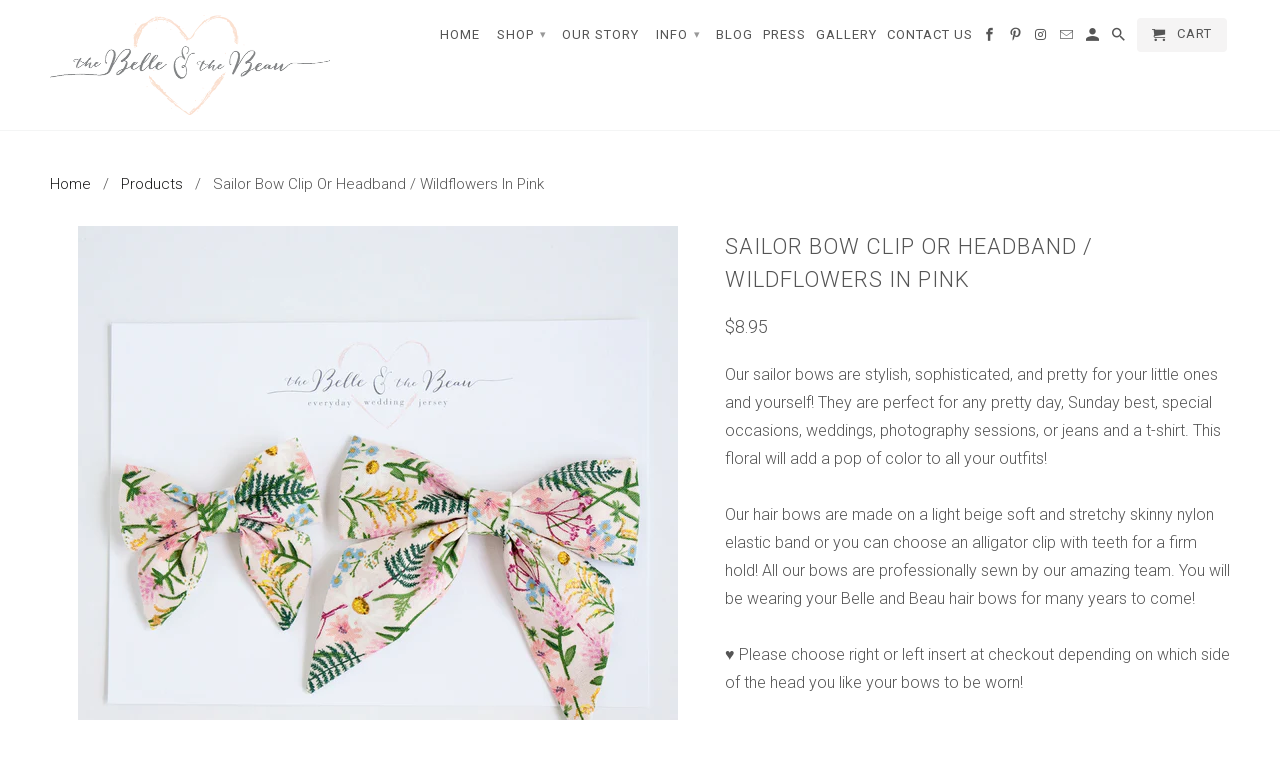

--- FILE ---
content_type: text/html; charset=utf-8
request_url: https://www.thebelleandthebeau.com/products/copy-of-sailor-bow-clip-or-headband-peonies-in-dusty-blue
body_size: 18160
content:
<!DOCTYPE html>
<!--[if lt IE 7 ]><html class="ie ie6" lang="en"> <![endif]-->
<!--[if IE 7 ]><html class="ie ie7" lang="en"> <![endif]-->
<!--[if IE 8 ]><html class="ie ie8" lang="en"> <![endif]-->
<!--[if IE 9 ]><html class="ie ie9" lang="en"> <![endif]-->
<!--[if (gte IE 10)|!(IE)]><!--><html lang="en"> <!--<![endif]-->
  <head>
    <meta charset="utf-8">
    <meta http-equiv="cleartype" content="on">
    <meta name="robots" content="index,follow">

    
    <title>Sailor Bow Clip Or Headband / Wildflowers In Pink - The Belle and The Beau</title>

    
      <meta name="description" content="Our sailor bows are stylish, sophisticated, and pretty for your little ones and yourself! They are perfect for any pretty day, Sunday best, special occasions, weddings, photography sessions, or jeans and a t-shirt. This floral will add a pop of color to all your outfits!Our hair bows are made on a light beige soft and " />
    

    <!-- Custom Fonts -->
    
      <link href="//fonts.googleapis.com/css?family=.|Roboto:light,normal,bold|Roboto:light,normal,bold|Roboto:light,normal,bold|Roboto:light,normal,bold" rel="stylesheet" type="text/css" />
    

    

<meta name="author" content="The Belle and The Beau">
<meta property="og:url" content="https://the-belle-and-the-beau.myshopify.com/products/copy-of-sailor-bow-clip-or-headband-peonies-in-dusty-blue">
<meta property="og:site_name" content="The Belle and The Beau">


  <meta property="og:type" content="product">
  <meta property="og:title" content="Sailor Bow Clip Or Headband / Wildflowers In Pink">
  
    <meta property="og:image" content="http://www.thebelleandthebeau.com/cdn/shop/products/IMG_9744_b1abd85f-548a-44c9-a576-8b53439926cd_600x.jpg?v=1571642263">
    <meta property="og:image:secure_url" content="https://www.thebelleandthebeau.com/cdn/shop/products/IMG_9744_b1abd85f-548a-44c9-a576-8b53439926cd_600x.jpg?v=1571642263">
    
  
    <meta property="og:image" content="http://www.thebelleandthebeau.com/cdn/shop/products/IMG_9729_4e8a8d0e-96bf-4f2b-9d32-761cc0d4a880_600x.jpg?v=1571642263">
    <meta property="og:image:secure_url" content="https://www.thebelleandthebeau.com/cdn/shop/products/IMG_9729_4e8a8d0e-96bf-4f2b-9d32-761cc0d4a880_600x.jpg?v=1571642263">
    
  
    <meta property="og:image" content="http://www.thebelleandthebeau.com/cdn/shop/products/IMG_9721_47e3a9b9-b9ff-4f76-b694-b227baa7af86_600x.jpg?v=1571642263">
    <meta property="og:image:secure_url" content="https://www.thebelleandthebeau.com/cdn/shop/products/IMG_9721_47e3a9b9-b9ff-4f76-b694-b227baa7af86_600x.jpg?v=1571642263">
    
  
  <meta property="og:price:amount" content="8.95">
  <meta property="og:price:currency" content="USD">


  <meta property="og:description" content="Our sailor bows are stylish, sophisticated, and pretty for your little ones and yourself! They are perfect for any pretty day, Sunday best, special occasions, weddings, photography sessions, or jeans and a t-shirt. This floral will add a pop of color to all your outfits!Our hair bows are made on a light beige soft and ">




  <meta name="twitter:site" content="@shopify">

<meta name="twitter:card" content="summary">

  <meta name="twitter:title" content="Sailor Bow Clip Or Headband / Wildflowers In Pink">
  <meta name="twitter:description" content="Our sailor bows are stylish, sophisticated, and pretty for your little ones and yourself! They are perfect for any pretty day, Sunday best, special occasions, weddings, photography sessions, or jeans and a t-shirt. This floral will add a pop of color to all your outfits!Our hair bows are made on a light beige soft and stretchy skinny nylon elastic band or you can choose an alligator clip with teeth for a firm hold! All our bows are professionally sewn by our amazing team. You will be wearing your Belle and Beau hair bows for many years to come!♥ Please choose right or left insert at checkout depending on which side of the head you like your bows to be worn!♥ These sweet bows make the perfect pigtails! Purchase 2 minis for $14.95 or 2 larges for $18.95 (option under &quot;style&quot;">
  <meta name="twitter:image" content="https://www.thebelleandthebeau.com/cdn/shop/products/IMG_9744_b1abd85f-548a-44c9-a576-8b53439926cd_240x.jpg?v=1571642263">
  <meta name="twitter:image:width" content="240">
  <meta name="twitter:image:height" content="240">


    
    

    <!-- Mobile Specific Metas -->
    <meta name="HandheldFriendly" content="True">
    <meta name="MobileOptimized" content="320">
    <meta name="viewport" content="width=device-width,initial-scale=1">
    <meta name="theme-color" content="#ffffff">

    <!-- Stylesheets for Retina 4.0.1 -->
    <link href="//www.thebelleandthebeau.com/cdn/shop/t/2/assets/styles.scss.css?v=75058805610824094241674756138" rel="stylesheet" type="text/css" media="all" />
    <!--[if lte IE 9]>
      <link href="//www.thebelleandthebeau.com/cdn/shop/t/2/assets/ie.css?v=16370617434440559491485895204" rel="stylesheet" type="text/css" media="all" />
    <![endif]-->

    
      <link rel="shortcut icon" type="image/x-icon" href="//www.thebelleandthebeau.com/cdn/shop/t/2/assets/favicon.png?v=148718616098839658131485895198">
    

    <link rel="canonical" href="https://the-belle-and-the-beau.myshopify.com/products/copy-of-sailor-bow-clip-or-headband-peonies-in-dusty-blue" />

    

    <script src="//www.thebelleandthebeau.com/cdn/shop/t/2/assets/app.js?v=17507705288677506341486595589" type="text/javascript"></script>
    <script>window.performance && window.performance.mark && window.performance.mark('shopify.content_for_header.start');</script><meta name="google-site-verification" content="YojuQfO6UBaRIP49oXTIdwWLvNBYi9kDmxyGkgnjzFg">
<meta id="shopify-digital-wallet" name="shopify-digital-wallet" content="/17525567/digital_wallets/dialog">
<meta name="shopify-checkout-api-token" content="4df5712d22d96a4e39d2997c1694614e">
<meta id="in-context-paypal-metadata" data-shop-id="17525567" data-venmo-supported="false" data-environment="production" data-locale="en_US" data-paypal-v4="true" data-currency="USD">
<link rel="alternate" type="application/json+oembed" href="https://the-belle-and-the-beau.myshopify.com/products/copy-of-sailor-bow-clip-or-headband-peonies-in-dusty-blue.oembed">
<script async="async" src="/checkouts/internal/preloads.js?locale=en-US"></script>
<link rel="preconnect" href="https://shop.app" crossorigin="anonymous">
<script async="async" src="https://shop.app/checkouts/internal/preloads.js?locale=en-US&shop_id=17525567" crossorigin="anonymous"></script>
<script id="apple-pay-shop-capabilities" type="application/json">{"shopId":17525567,"countryCode":"US","currencyCode":"USD","merchantCapabilities":["supports3DS"],"merchantId":"gid:\/\/shopify\/Shop\/17525567","merchantName":"The Belle and The Beau","requiredBillingContactFields":["postalAddress","email"],"requiredShippingContactFields":["postalAddress","email"],"shippingType":"shipping","supportedNetworks":["visa","masterCard","amex","discover","elo","jcb"],"total":{"type":"pending","label":"The Belle and The Beau","amount":"1.00"},"shopifyPaymentsEnabled":true,"supportsSubscriptions":true}</script>
<script id="shopify-features" type="application/json">{"accessToken":"4df5712d22d96a4e39d2997c1694614e","betas":["rich-media-storefront-analytics"],"domain":"www.thebelleandthebeau.com","predictiveSearch":true,"shopId":17525567,"locale":"en"}</script>
<script>var Shopify = Shopify || {};
Shopify.shop = "the-belle-and-the-beau.myshopify.com";
Shopify.locale = "en";
Shopify.currency = {"active":"USD","rate":"1.0"};
Shopify.country = "US";
Shopify.theme = {"name":"Retina","id":159241347,"schema_name":"Retina","schema_version":"4.0.1","theme_store_id":601,"role":"main"};
Shopify.theme.handle = "null";
Shopify.theme.style = {"id":null,"handle":null};
Shopify.cdnHost = "www.thebelleandthebeau.com/cdn";
Shopify.routes = Shopify.routes || {};
Shopify.routes.root = "/";</script>
<script type="module">!function(o){(o.Shopify=o.Shopify||{}).modules=!0}(window);</script>
<script>!function(o){function n(){var o=[];function n(){o.push(Array.prototype.slice.apply(arguments))}return n.q=o,n}var t=o.Shopify=o.Shopify||{};t.loadFeatures=n(),t.autoloadFeatures=n()}(window);</script>
<script>
  window.ShopifyPay = window.ShopifyPay || {};
  window.ShopifyPay.apiHost = "shop.app\/pay";
  window.ShopifyPay.redirectState = null;
</script>
<script id="shop-js-analytics" type="application/json">{"pageType":"product"}</script>
<script defer="defer" async type="module" src="//www.thebelleandthebeau.com/cdn/shopifycloud/shop-js/modules/v2/client.init-shop-cart-sync_C5BV16lS.en.esm.js"></script>
<script defer="defer" async type="module" src="//www.thebelleandthebeau.com/cdn/shopifycloud/shop-js/modules/v2/chunk.common_CygWptCX.esm.js"></script>
<script type="module">
  await import("//www.thebelleandthebeau.com/cdn/shopifycloud/shop-js/modules/v2/client.init-shop-cart-sync_C5BV16lS.en.esm.js");
await import("//www.thebelleandthebeau.com/cdn/shopifycloud/shop-js/modules/v2/chunk.common_CygWptCX.esm.js");

  window.Shopify.SignInWithShop?.initShopCartSync?.({"fedCMEnabled":true,"windoidEnabled":true});

</script>
<script>
  window.Shopify = window.Shopify || {};
  if (!window.Shopify.featureAssets) window.Shopify.featureAssets = {};
  window.Shopify.featureAssets['shop-js'] = {"shop-cart-sync":["modules/v2/client.shop-cart-sync_ZFArdW7E.en.esm.js","modules/v2/chunk.common_CygWptCX.esm.js"],"init-fed-cm":["modules/v2/client.init-fed-cm_CmiC4vf6.en.esm.js","modules/v2/chunk.common_CygWptCX.esm.js"],"shop-button":["modules/v2/client.shop-button_tlx5R9nI.en.esm.js","modules/v2/chunk.common_CygWptCX.esm.js"],"shop-cash-offers":["modules/v2/client.shop-cash-offers_DOA2yAJr.en.esm.js","modules/v2/chunk.common_CygWptCX.esm.js","modules/v2/chunk.modal_D71HUcav.esm.js"],"init-windoid":["modules/v2/client.init-windoid_sURxWdc1.en.esm.js","modules/v2/chunk.common_CygWptCX.esm.js"],"shop-toast-manager":["modules/v2/client.shop-toast-manager_ClPi3nE9.en.esm.js","modules/v2/chunk.common_CygWptCX.esm.js"],"init-shop-email-lookup-coordinator":["modules/v2/client.init-shop-email-lookup-coordinator_B8hsDcYM.en.esm.js","modules/v2/chunk.common_CygWptCX.esm.js"],"init-shop-cart-sync":["modules/v2/client.init-shop-cart-sync_C5BV16lS.en.esm.js","modules/v2/chunk.common_CygWptCX.esm.js"],"avatar":["modules/v2/client.avatar_BTnouDA3.en.esm.js"],"pay-button":["modules/v2/client.pay-button_FdsNuTd3.en.esm.js","modules/v2/chunk.common_CygWptCX.esm.js"],"init-customer-accounts":["modules/v2/client.init-customer-accounts_DxDtT_ad.en.esm.js","modules/v2/client.shop-login-button_C5VAVYt1.en.esm.js","modules/v2/chunk.common_CygWptCX.esm.js","modules/v2/chunk.modal_D71HUcav.esm.js"],"init-shop-for-new-customer-accounts":["modules/v2/client.init-shop-for-new-customer-accounts_ChsxoAhi.en.esm.js","modules/v2/client.shop-login-button_C5VAVYt1.en.esm.js","modules/v2/chunk.common_CygWptCX.esm.js","modules/v2/chunk.modal_D71HUcav.esm.js"],"shop-login-button":["modules/v2/client.shop-login-button_C5VAVYt1.en.esm.js","modules/v2/chunk.common_CygWptCX.esm.js","modules/v2/chunk.modal_D71HUcav.esm.js"],"init-customer-accounts-sign-up":["modules/v2/client.init-customer-accounts-sign-up_CPSyQ0Tj.en.esm.js","modules/v2/client.shop-login-button_C5VAVYt1.en.esm.js","modules/v2/chunk.common_CygWptCX.esm.js","modules/v2/chunk.modal_D71HUcav.esm.js"],"shop-follow-button":["modules/v2/client.shop-follow-button_Cva4Ekp9.en.esm.js","modules/v2/chunk.common_CygWptCX.esm.js","modules/v2/chunk.modal_D71HUcav.esm.js"],"checkout-modal":["modules/v2/client.checkout-modal_BPM8l0SH.en.esm.js","modules/v2/chunk.common_CygWptCX.esm.js","modules/v2/chunk.modal_D71HUcav.esm.js"],"lead-capture":["modules/v2/client.lead-capture_Bi8yE_yS.en.esm.js","modules/v2/chunk.common_CygWptCX.esm.js","modules/v2/chunk.modal_D71HUcav.esm.js"],"shop-login":["modules/v2/client.shop-login_D6lNrXab.en.esm.js","modules/v2/chunk.common_CygWptCX.esm.js","modules/v2/chunk.modal_D71HUcav.esm.js"],"payment-terms":["modules/v2/client.payment-terms_CZxnsJam.en.esm.js","modules/v2/chunk.common_CygWptCX.esm.js","modules/v2/chunk.modal_D71HUcav.esm.js"]};
</script>
<script>(function() {
  var isLoaded = false;
  function asyncLoad() {
    if (isLoaded) return;
    isLoaded = true;
    var urls = ["https:\/\/chimpstatic.com\/mcjs-connected\/js\/users\/3f496e60aa388fda1ba64ed54\/aca140d4e8e6d2855919e5007.js?shop=the-belle-and-the-beau.myshopify.com","https:\/\/a.mailmunch.co\/widgets\/site-604109-20a60dc906fee2f6621c9db076893f2ebcc24b84.js?shop=the-belle-and-the-beau.myshopify.com","https:\/\/chimpstatic.com\/mcjs-connected\/js\/users\/3f496e60aa388fda1ba64ed54\/16a9d1c8e07339452ce000bad.js?shop=the-belle-and-the-beau.myshopify.com"];
    for (var i = 0; i < urls.length; i++) {
      var s = document.createElement('script');
      s.type = 'text/javascript';
      s.async = true;
      s.src = urls[i];
      var x = document.getElementsByTagName('script')[0];
      x.parentNode.insertBefore(s, x);
    }
  };
  if(window.attachEvent) {
    window.attachEvent('onload', asyncLoad);
  } else {
    window.addEventListener('load', asyncLoad, false);
  }
})();</script>
<script id="__st">var __st={"a":17525567,"offset":-28800,"reqid":"14bd4715-4c6f-41b7-9a3f-93a8efa45e04-1768716574","pageurl":"www.thebelleandthebeau.com\/products\/copy-of-sailor-bow-clip-or-headband-peonies-in-dusty-blue","u":"a680c9a23ab8","p":"product","rtyp":"product","rid":4293487525962};</script>
<script>window.ShopifyPaypalV4VisibilityTracking = true;</script>
<script id="captcha-bootstrap">!function(){'use strict';const t='contact',e='account',n='new_comment',o=[[t,t],['blogs',n],['comments',n],[t,'customer']],c=[[e,'customer_login'],[e,'guest_login'],[e,'recover_customer_password'],[e,'create_customer']],r=t=>t.map((([t,e])=>`form[action*='/${t}']:not([data-nocaptcha='true']) input[name='form_type'][value='${e}']`)).join(','),a=t=>()=>t?[...document.querySelectorAll(t)].map((t=>t.form)):[];function s(){const t=[...o],e=r(t);return a(e)}const i='password',u='form_key',d=['recaptcha-v3-token','g-recaptcha-response','h-captcha-response',i],f=()=>{try{return window.sessionStorage}catch{return}},m='__shopify_v',_=t=>t.elements[u];function p(t,e,n=!1){try{const o=window.sessionStorage,c=JSON.parse(o.getItem(e)),{data:r}=function(t){const{data:e,action:n}=t;return t[m]||n?{data:e,action:n}:{data:t,action:n}}(c);for(const[e,n]of Object.entries(r))t.elements[e]&&(t.elements[e].value=n);n&&o.removeItem(e)}catch(o){console.error('form repopulation failed',{error:o})}}const l='form_type',E='cptcha';function T(t){t.dataset[E]=!0}const w=window,h=w.document,L='Shopify',v='ce_forms',y='captcha';let A=!1;((t,e)=>{const n=(g='f06e6c50-85a8-45c8-87d0-21a2b65856fe',I='https://cdn.shopify.com/shopifycloud/storefront-forms-hcaptcha/ce_storefront_forms_captcha_hcaptcha.v1.5.2.iife.js',D={infoText:'Protected by hCaptcha',privacyText:'Privacy',termsText:'Terms'},(t,e,n)=>{const o=w[L][v],c=o.bindForm;if(c)return c(t,g,e,D).then(n);var r;o.q.push([[t,g,e,D],n]),r=I,A||(h.body.append(Object.assign(h.createElement('script'),{id:'captcha-provider',async:!0,src:r})),A=!0)});var g,I,D;w[L]=w[L]||{},w[L][v]=w[L][v]||{},w[L][v].q=[],w[L][y]=w[L][y]||{},w[L][y].protect=function(t,e){n(t,void 0,e),T(t)},Object.freeze(w[L][y]),function(t,e,n,w,h,L){const[v,y,A,g]=function(t,e,n){const i=e?o:[],u=t?c:[],d=[...i,...u],f=r(d),m=r(i),_=r(d.filter((([t,e])=>n.includes(e))));return[a(f),a(m),a(_),s()]}(w,h,L),I=t=>{const e=t.target;return e instanceof HTMLFormElement?e:e&&e.form},D=t=>v().includes(t);t.addEventListener('submit',(t=>{const e=I(t);if(!e)return;const n=D(e)&&!e.dataset.hcaptchaBound&&!e.dataset.recaptchaBound,o=_(e),c=g().includes(e)&&(!o||!o.value);(n||c)&&t.preventDefault(),c&&!n&&(function(t){try{if(!f())return;!function(t){const e=f();if(!e)return;const n=_(t);if(!n)return;const o=n.value;o&&e.removeItem(o)}(t);const e=Array.from(Array(32),(()=>Math.random().toString(36)[2])).join('');!function(t,e){_(t)||t.append(Object.assign(document.createElement('input'),{type:'hidden',name:u})),t.elements[u].value=e}(t,e),function(t,e){const n=f();if(!n)return;const o=[...t.querySelectorAll(`input[type='${i}']`)].map((({name:t})=>t)),c=[...d,...o],r={};for(const[a,s]of new FormData(t).entries())c.includes(a)||(r[a]=s);n.setItem(e,JSON.stringify({[m]:1,action:t.action,data:r}))}(t,e)}catch(e){console.error('failed to persist form',e)}}(e),e.submit())}));const S=(t,e)=>{t&&!t.dataset[E]&&(n(t,e.some((e=>e===t))),T(t))};for(const o of['focusin','change'])t.addEventListener(o,(t=>{const e=I(t);D(e)&&S(e,y())}));const B=e.get('form_key'),M=e.get(l),P=B&&M;t.addEventListener('DOMContentLoaded',(()=>{const t=y();if(P)for(const e of t)e.elements[l].value===M&&p(e,B);[...new Set([...A(),...v().filter((t=>'true'===t.dataset.shopifyCaptcha))])].forEach((e=>S(e,t)))}))}(h,new URLSearchParams(w.location.search),n,t,e,['guest_login'])})(!0,!0)}();</script>
<script integrity="sha256-4kQ18oKyAcykRKYeNunJcIwy7WH5gtpwJnB7kiuLZ1E=" data-source-attribution="shopify.loadfeatures" defer="defer" src="//www.thebelleandthebeau.com/cdn/shopifycloud/storefront/assets/storefront/load_feature-a0a9edcb.js" crossorigin="anonymous"></script>
<script crossorigin="anonymous" defer="defer" src="//www.thebelleandthebeau.com/cdn/shopifycloud/storefront/assets/shopify_pay/storefront-65b4c6d7.js?v=20250812"></script>
<script data-source-attribution="shopify.dynamic_checkout.dynamic.init">var Shopify=Shopify||{};Shopify.PaymentButton=Shopify.PaymentButton||{isStorefrontPortableWallets:!0,init:function(){window.Shopify.PaymentButton.init=function(){};var t=document.createElement("script");t.src="https://www.thebelleandthebeau.com/cdn/shopifycloud/portable-wallets/latest/portable-wallets.en.js",t.type="module",document.head.appendChild(t)}};
</script>
<script data-source-attribution="shopify.dynamic_checkout.buyer_consent">
  function portableWalletsHideBuyerConsent(e){var t=document.getElementById("shopify-buyer-consent"),n=document.getElementById("shopify-subscription-policy-button");t&&n&&(t.classList.add("hidden"),t.setAttribute("aria-hidden","true"),n.removeEventListener("click",e))}function portableWalletsShowBuyerConsent(e){var t=document.getElementById("shopify-buyer-consent"),n=document.getElementById("shopify-subscription-policy-button");t&&n&&(t.classList.remove("hidden"),t.removeAttribute("aria-hidden"),n.addEventListener("click",e))}window.Shopify?.PaymentButton&&(window.Shopify.PaymentButton.hideBuyerConsent=portableWalletsHideBuyerConsent,window.Shopify.PaymentButton.showBuyerConsent=portableWalletsShowBuyerConsent);
</script>
<script data-source-attribution="shopify.dynamic_checkout.cart.bootstrap">document.addEventListener("DOMContentLoaded",(function(){function t(){return document.querySelector("shopify-accelerated-checkout-cart, shopify-accelerated-checkout")}if(t())Shopify.PaymentButton.init();else{new MutationObserver((function(e,n){t()&&(Shopify.PaymentButton.init(),n.disconnect())})).observe(document.body,{childList:!0,subtree:!0})}}));
</script>
<link id="shopify-accelerated-checkout-styles" rel="stylesheet" media="screen" href="https://www.thebelleandthebeau.com/cdn/shopifycloud/portable-wallets/latest/accelerated-checkout-backwards-compat.css" crossorigin="anonymous">
<style id="shopify-accelerated-checkout-cart">
        #shopify-buyer-consent {
  margin-top: 1em;
  display: inline-block;
  width: 100%;
}

#shopify-buyer-consent.hidden {
  display: none;
}

#shopify-subscription-policy-button {
  background: none;
  border: none;
  padding: 0;
  text-decoration: underline;
  font-size: inherit;
  cursor: pointer;
}

#shopify-subscription-policy-button::before {
  box-shadow: none;
}

      </style>

<script>window.performance && window.performance.mark && window.performance.mark('shopify.content_for_header.end');</script>
  <link href="https://monorail-edge.shopifysvc.com" rel="dns-prefetch">
<script>(function(){if ("sendBeacon" in navigator && "performance" in window) {try {var session_token_from_headers = performance.getEntriesByType('navigation')[0].serverTiming.find(x => x.name == '_s').description;} catch {var session_token_from_headers = undefined;}var session_cookie_matches = document.cookie.match(/_shopify_s=([^;]*)/);var session_token_from_cookie = session_cookie_matches && session_cookie_matches.length === 2 ? session_cookie_matches[1] : "";var session_token = session_token_from_headers || session_token_from_cookie || "";function handle_abandonment_event(e) {var entries = performance.getEntries().filter(function(entry) {return /monorail-edge.shopifysvc.com/.test(entry.name);});if (!window.abandonment_tracked && entries.length === 0) {window.abandonment_tracked = true;var currentMs = Date.now();var navigation_start = performance.timing.navigationStart;var payload = {shop_id: 17525567,url: window.location.href,navigation_start,duration: currentMs - navigation_start,session_token,page_type: "product"};window.navigator.sendBeacon("https://monorail-edge.shopifysvc.com/v1/produce", JSON.stringify({schema_id: "online_store_buyer_site_abandonment/1.1",payload: payload,metadata: {event_created_at_ms: currentMs,event_sent_at_ms: currentMs}}));}}window.addEventListener('pagehide', handle_abandonment_event);}}());</script>
<script id="web-pixels-manager-setup">(function e(e,d,r,n,o){if(void 0===o&&(o={}),!Boolean(null===(a=null===(i=window.Shopify)||void 0===i?void 0:i.analytics)||void 0===a?void 0:a.replayQueue)){var i,a;window.Shopify=window.Shopify||{};var t=window.Shopify;t.analytics=t.analytics||{};var s=t.analytics;s.replayQueue=[],s.publish=function(e,d,r){return s.replayQueue.push([e,d,r]),!0};try{self.performance.mark("wpm:start")}catch(e){}var l=function(){var e={modern:/Edge?\/(1{2}[4-9]|1[2-9]\d|[2-9]\d{2}|\d{4,})\.\d+(\.\d+|)|Firefox\/(1{2}[4-9]|1[2-9]\d|[2-9]\d{2}|\d{4,})\.\d+(\.\d+|)|Chrom(ium|e)\/(9{2}|\d{3,})\.\d+(\.\d+|)|(Maci|X1{2}).+ Version\/(15\.\d+|(1[6-9]|[2-9]\d|\d{3,})\.\d+)([,.]\d+|)( \(\w+\)|)( Mobile\/\w+|) Safari\/|Chrome.+OPR\/(9{2}|\d{3,})\.\d+\.\d+|(CPU[ +]OS|iPhone[ +]OS|CPU[ +]iPhone|CPU IPhone OS|CPU iPad OS)[ +]+(15[._]\d+|(1[6-9]|[2-9]\d|\d{3,})[._]\d+)([._]\d+|)|Android:?[ /-](13[3-9]|1[4-9]\d|[2-9]\d{2}|\d{4,})(\.\d+|)(\.\d+|)|Android.+Firefox\/(13[5-9]|1[4-9]\d|[2-9]\d{2}|\d{4,})\.\d+(\.\d+|)|Android.+Chrom(ium|e)\/(13[3-9]|1[4-9]\d|[2-9]\d{2}|\d{4,})\.\d+(\.\d+|)|SamsungBrowser\/([2-9]\d|\d{3,})\.\d+/,legacy:/Edge?\/(1[6-9]|[2-9]\d|\d{3,})\.\d+(\.\d+|)|Firefox\/(5[4-9]|[6-9]\d|\d{3,})\.\d+(\.\d+|)|Chrom(ium|e)\/(5[1-9]|[6-9]\d|\d{3,})\.\d+(\.\d+|)([\d.]+$|.*Safari\/(?![\d.]+ Edge\/[\d.]+$))|(Maci|X1{2}).+ Version\/(10\.\d+|(1[1-9]|[2-9]\d|\d{3,})\.\d+)([,.]\d+|)( \(\w+\)|)( Mobile\/\w+|) Safari\/|Chrome.+OPR\/(3[89]|[4-9]\d|\d{3,})\.\d+\.\d+|(CPU[ +]OS|iPhone[ +]OS|CPU[ +]iPhone|CPU IPhone OS|CPU iPad OS)[ +]+(10[._]\d+|(1[1-9]|[2-9]\d|\d{3,})[._]\d+)([._]\d+|)|Android:?[ /-](13[3-9]|1[4-9]\d|[2-9]\d{2}|\d{4,})(\.\d+|)(\.\d+|)|Mobile Safari.+OPR\/([89]\d|\d{3,})\.\d+\.\d+|Android.+Firefox\/(13[5-9]|1[4-9]\d|[2-9]\d{2}|\d{4,})\.\d+(\.\d+|)|Android.+Chrom(ium|e)\/(13[3-9]|1[4-9]\d|[2-9]\d{2}|\d{4,})\.\d+(\.\d+|)|Android.+(UC? ?Browser|UCWEB|U3)[ /]?(15\.([5-9]|\d{2,})|(1[6-9]|[2-9]\d|\d{3,})\.\d+)\.\d+|SamsungBrowser\/(5\.\d+|([6-9]|\d{2,})\.\d+)|Android.+MQ{2}Browser\/(14(\.(9|\d{2,})|)|(1[5-9]|[2-9]\d|\d{3,})(\.\d+|))(\.\d+|)|K[Aa][Ii]OS\/(3\.\d+|([4-9]|\d{2,})\.\d+)(\.\d+|)/},d=e.modern,r=e.legacy,n=navigator.userAgent;return n.match(d)?"modern":n.match(r)?"legacy":"unknown"}(),u="modern"===l?"modern":"legacy",c=(null!=n?n:{modern:"",legacy:""})[u],f=function(e){return[e.baseUrl,"/wpm","/b",e.hashVersion,"modern"===e.buildTarget?"m":"l",".js"].join("")}({baseUrl:d,hashVersion:r,buildTarget:u}),m=function(e){var d=e.version,r=e.bundleTarget,n=e.surface,o=e.pageUrl,i=e.monorailEndpoint;return{emit:function(e){var a=e.status,t=e.errorMsg,s=(new Date).getTime(),l=JSON.stringify({metadata:{event_sent_at_ms:s},events:[{schema_id:"web_pixels_manager_load/3.1",payload:{version:d,bundle_target:r,page_url:o,status:a,surface:n,error_msg:t},metadata:{event_created_at_ms:s}}]});if(!i)return console&&console.warn&&console.warn("[Web Pixels Manager] No Monorail endpoint provided, skipping logging."),!1;try{return self.navigator.sendBeacon.bind(self.navigator)(i,l)}catch(e){}var u=new XMLHttpRequest;try{return u.open("POST",i,!0),u.setRequestHeader("Content-Type","text/plain"),u.send(l),!0}catch(e){return console&&console.warn&&console.warn("[Web Pixels Manager] Got an unhandled error while logging to Monorail."),!1}}}}({version:r,bundleTarget:l,surface:e.surface,pageUrl:self.location.href,monorailEndpoint:e.monorailEndpoint});try{o.browserTarget=l,function(e){var d=e.src,r=e.async,n=void 0===r||r,o=e.onload,i=e.onerror,a=e.sri,t=e.scriptDataAttributes,s=void 0===t?{}:t,l=document.createElement("script"),u=document.querySelector("head"),c=document.querySelector("body");if(l.async=n,l.src=d,a&&(l.integrity=a,l.crossOrigin="anonymous"),s)for(var f in s)if(Object.prototype.hasOwnProperty.call(s,f))try{l.dataset[f]=s[f]}catch(e){}if(o&&l.addEventListener("load",o),i&&l.addEventListener("error",i),u)u.appendChild(l);else{if(!c)throw new Error("Did not find a head or body element to append the script");c.appendChild(l)}}({src:f,async:!0,onload:function(){if(!function(){var e,d;return Boolean(null===(d=null===(e=window.Shopify)||void 0===e?void 0:e.analytics)||void 0===d?void 0:d.initialized)}()){var d=window.webPixelsManager.init(e)||void 0;if(d){var r=window.Shopify.analytics;r.replayQueue.forEach((function(e){var r=e[0],n=e[1],o=e[2];d.publishCustomEvent(r,n,o)})),r.replayQueue=[],r.publish=d.publishCustomEvent,r.visitor=d.visitor,r.initialized=!0}}},onerror:function(){return m.emit({status:"failed",errorMsg:"".concat(f," has failed to load")})},sri:function(e){var d=/^sha384-[A-Za-z0-9+/=]+$/;return"string"==typeof e&&d.test(e)}(c)?c:"",scriptDataAttributes:o}),m.emit({status:"loading"})}catch(e){m.emit({status:"failed",errorMsg:(null==e?void 0:e.message)||"Unknown error"})}}})({shopId: 17525567,storefrontBaseUrl: "https://the-belle-and-the-beau.myshopify.com",extensionsBaseUrl: "https://extensions.shopifycdn.com/cdn/shopifycloud/web-pixels-manager",monorailEndpoint: "https://monorail-edge.shopifysvc.com/unstable/produce_batch",surface: "storefront-renderer",enabledBetaFlags: ["2dca8a86"],webPixelsConfigList: [{"id":"585957549","configuration":"{\"config\":\"{\\\"pixel_id\\\":\\\"GT-MR4MSHS\\\",\\\"target_country\\\":\\\"US\\\",\\\"gtag_events\\\":[{\\\"type\\\":\\\"purchase\\\",\\\"action_label\\\":\\\"MC-V66TPRJ66T\\\"},{\\\"type\\\":\\\"page_view\\\",\\\"action_label\\\":\\\"MC-V66TPRJ66T\\\"},{\\\"type\\\":\\\"view_item\\\",\\\"action_label\\\":\\\"MC-V66TPRJ66T\\\"}],\\\"enable_monitoring_mode\\\":false}\"}","eventPayloadVersion":"v1","runtimeContext":"OPEN","scriptVersion":"b2a88bafab3e21179ed38636efcd8a93","type":"APP","apiClientId":1780363,"privacyPurposes":[],"dataSharingAdjustments":{"protectedCustomerApprovalScopes":["read_customer_address","read_customer_email","read_customer_name","read_customer_personal_data","read_customer_phone"]}},{"id":"108724397","eventPayloadVersion":"v1","runtimeContext":"LAX","scriptVersion":"1","type":"CUSTOM","privacyPurposes":["ANALYTICS"],"name":"Google Analytics tag (migrated)"},{"id":"shopify-app-pixel","configuration":"{}","eventPayloadVersion":"v1","runtimeContext":"STRICT","scriptVersion":"0450","apiClientId":"shopify-pixel","type":"APP","privacyPurposes":["ANALYTICS","MARKETING"]},{"id":"shopify-custom-pixel","eventPayloadVersion":"v1","runtimeContext":"LAX","scriptVersion":"0450","apiClientId":"shopify-pixel","type":"CUSTOM","privacyPurposes":["ANALYTICS","MARKETING"]}],isMerchantRequest: false,initData: {"shop":{"name":"The Belle and The Beau","paymentSettings":{"currencyCode":"USD"},"myshopifyDomain":"the-belle-and-the-beau.myshopify.com","countryCode":"US","storefrontUrl":"https:\/\/the-belle-and-the-beau.myshopify.com"},"customer":null,"cart":null,"checkout":null,"productVariants":[{"price":{"amount":8.95,"currencyCode":"USD"},"product":{"title":"Sailor Bow Clip Or Headband \/ Wildflowers In Pink","vendor":"The Belle and The Beau","id":"4293487525962","untranslatedTitle":"Sailor Bow Clip Or Headband \/ Wildflowers In Pink","url":"\/products\/copy-of-sailor-bow-clip-or-headband-peonies-in-dusty-blue","type":"Sailor Bow"},"id":"30921216393290","image":{"src":"\/\/www.thebelleandthebeau.com\/cdn\/shop\/products\/IMG_9744_b1abd85f-548a-44c9-a576-8b53439926cd.jpg?v=1571642263"},"sku":"","title":"nylon headband \/ mini\/right insert","untranslatedTitle":"nylon headband \/ mini\/right insert"},{"price":{"amount":8.95,"currencyCode":"USD"},"product":{"title":"Sailor Bow Clip Or Headband \/ Wildflowers In Pink","vendor":"The Belle and The Beau","id":"4293487525962","untranslatedTitle":"Sailor Bow Clip Or Headband \/ Wildflowers In Pink","url":"\/products\/copy-of-sailor-bow-clip-or-headband-peonies-in-dusty-blue","type":"Sailor Bow"},"id":"30921216426058","image":{"src":"\/\/www.thebelleandthebeau.com\/cdn\/shop\/products\/IMG_9744_b1abd85f-548a-44c9-a576-8b53439926cd.jpg?v=1571642263"},"sku":"","title":"nylon headband \/ mini\/left insert","untranslatedTitle":"nylon headband \/ mini\/left insert"},{"price":{"amount":10.95,"currencyCode":"USD"},"product":{"title":"Sailor Bow Clip Or Headband \/ Wildflowers In Pink","vendor":"The Belle and The Beau","id":"4293487525962","untranslatedTitle":"Sailor Bow Clip Or Headband \/ Wildflowers In Pink","url":"\/products\/copy-of-sailor-bow-clip-or-headband-peonies-in-dusty-blue","type":"Sailor Bow"},"id":"30921216458826","image":{"src":"\/\/www.thebelleandthebeau.com\/cdn\/shop\/products\/IMG_9744_b1abd85f-548a-44c9-a576-8b53439926cd.jpg?v=1571642263"},"sku":"","title":"nylon headband \/ large\/right insert","untranslatedTitle":"nylon headband \/ large\/right insert"},{"price":{"amount":10.95,"currencyCode":"USD"},"product":{"title":"Sailor Bow Clip Or Headband \/ Wildflowers In Pink","vendor":"The Belle and The Beau","id":"4293487525962","untranslatedTitle":"Sailor Bow Clip Or Headband \/ Wildflowers In Pink","url":"\/products\/copy-of-sailor-bow-clip-or-headband-peonies-in-dusty-blue","type":"Sailor Bow"},"id":"30921216491594","image":{"src":"\/\/www.thebelleandthebeau.com\/cdn\/shop\/products\/IMG_9744_b1abd85f-548a-44c9-a576-8b53439926cd.jpg?v=1571642263"},"sku":"","title":"nylon headband \/ large\/left insert","untranslatedTitle":"nylon headband \/ large\/left insert"},{"price":{"amount":8.95,"currencyCode":"USD"},"product":{"title":"Sailor Bow Clip Or Headband \/ Wildflowers In Pink","vendor":"The Belle and The Beau","id":"4293487525962","untranslatedTitle":"Sailor Bow Clip Or Headband \/ Wildflowers In Pink","url":"\/products\/copy-of-sailor-bow-clip-or-headband-peonies-in-dusty-blue","type":"Sailor Bow"},"id":"30921216524362","image":{"src":"\/\/www.thebelleandthebeau.com\/cdn\/shop\/products\/IMG_9744_b1abd85f-548a-44c9-a576-8b53439926cd.jpg?v=1571642263"},"sku":"","title":"alligator clip \/ mini\/right insert","untranslatedTitle":"alligator clip \/ mini\/right insert"},{"price":{"amount":8.95,"currencyCode":"USD"},"product":{"title":"Sailor Bow Clip Or Headband \/ Wildflowers In Pink","vendor":"The Belle and The Beau","id":"4293487525962","untranslatedTitle":"Sailor Bow Clip Or Headband \/ Wildflowers In Pink","url":"\/products\/copy-of-sailor-bow-clip-or-headband-peonies-in-dusty-blue","type":"Sailor Bow"},"id":"30921216557130","image":{"src":"\/\/www.thebelleandthebeau.com\/cdn\/shop\/products\/IMG_9744_b1abd85f-548a-44c9-a576-8b53439926cd.jpg?v=1571642263"},"sku":"","title":"alligator clip \/ mini\/left insert","untranslatedTitle":"alligator clip \/ mini\/left insert"},{"price":{"amount":10.95,"currencyCode":"USD"},"product":{"title":"Sailor Bow Clip Or Headband \/ Wildflowers In Pink","vendor":"The Belle and The Beau","id":"4293487525962","untranslatedTitle":"Sailor Bow Clip Or Headband \/ Wildflowers In Pink","url":"\/products\/copy-of-sailor-bow-clip-or-headband-peonies-in-dusty-blue","type":"Sailor Bow"},"id":"30921216589898","image":{"src":"\/\/www.thebelleandthebeau.com\/cdn\/shop\/products\/IMG_9744_b1abd85f-548a-44c9-a576-8b53439926cd.jpg?v=1571642263"},"sku":"","title":"alligator clip \/ large\/right insert","untranslatedTitle":"alligator clip \/ large\/right insert"},{"price":{"amount":10.95,"currencyCode":"USD"},"product":{"title":"Sailor Bow Clip Or Headband \/ Wildflowers In Pink","vendor":"The Belle and The Beau","id":"4293487525962","untranslatedTitle":"Sailor Bow Clip Or Headband \/ Wildflowers In Pink","url":"\/products\/copy-of-sailor-bow-clip-or-headband-peonies-in-dusty-blue","type":"Sailor Bow"},"id":"30921216622666","image":{"src":"\/\/www.thebelleandthebeau.com\/cdn\/shop\/products\/IMG_9744_b1abd85f-548a-44c9-a576-8b53439926cd.jpg?v=1571642263"},"sku":"","title":"alligator clip \/ large\/left insert","untranslatedTitle":"alligator clip \/ large\/left insert"},{"price":{"amount":14.95,"currencyCode":"USD"},"product":{"title":"Sailor Bow Clip Or Headband \/ Wildflowers In Pink","vendor":"The Belle and The Beau","id":"4293487525962","untranslatedTitle":"Sailor Bow Clip Or Headband \/ Wildflowers In Pink","url":"\/products\/copy-of-sailor-bow-clip-or-headband-peonies-in-dusty-blue","type":"Sailor Bow"},"id":"30921216655434","image":{"src":"\/\/www.thebelleandthebeau.com\/cdn\/shop\/products\/IMG_9744_b1abd85f-548a-44c9-a576-8b53439926cd.jpg?v=1571642263"},"sku":"","title":"pigtail set \/ mini\/right insert","untranslatedTitle":"pigtail set \/ mini\/right insert"},{"price":{"amount":14.95,"currencyCode":"USD"},"product":{"title":"Sailor Bow Clip Or Headband \/ Wildflowers In Pink","vendor":"The Belle and The Beau","id":"4293487525962","untranslatedTitle":"Sailor Bow Clip Or Headband \/ Wildflowers In Pink","url":"\/products\/copy-of-sailor-bow-clip-or-headband-peonies-in-dusty-blue","type":"Sailor Bow"},"id":"30921216688202","image":{"src":"\/\/www.thebelleandthebeau.com\/cdn\/shop\/products\/IMG_9744_b1abd85f-548a-44c9-a576-8b53439926cd.jpg?v=1571642263"},"sku":"","title":"pigtail set \/ mini\/left insert","untranslatedTitle":"pigtail set \/ mini\/left insert"},{"price":{"amount":18.95,"currencyCode":"USD"},"product":{"title":"Sailor Bow Clip Or Headband \/ Wildflowers In Pink","vendor":"The Belle and The Beau","id":"4293487525962","untranslatedTitle":"Sailor Bow Clip Or Headband \/ Wildflowers In Pink","url":"\/products\/copy-of-sailor-bow-clip-or-headband-peonies-in-dusty-blue","type":"Sailor Bow"},"id":"30921216720970","image":{"src":"\/\/www.thebelleandthebeau.com\/cdn\/shop\/products\/IMG_9744_b1abd85f-548a-44c9-a576-8b53439926cd.jpg?v=1571642263"},"sku":"","title":"pigtail set \/ large\/right insert","untranslatedTitle":"pigtail set \/ large\/right insert"},{"price":{"amount":18.95,"currencyCode":"USD"},"product":{"title":"Sailor Bow Clip Or Headband \/ Wildflowers In Pink","vendor":"The Belle and The Beau","id":"4293487525962","untranslatedTitle":"Sailor Bow Clip Or Headband \/ Wildflowers In Pink","url":"\/products\/copy-of-sailor-bow-clip-or-headband-peonies-in-dusty-blue","type":"Sailor Bow"},"id":"30921216753738","image":{"src":"\/\/www.thebelleandthebeau.com\/cdn\/shop\/products\/IMG_9744_b1abd85f-548a-44c9-a576-8b53439926cd.jpg?v=1571642263"},"sku":"","title":"pigtail set \/ large\/left insert","untranslatedTitle":"pigtail set \/ large\/left insert"}],"purchasingCompany":null},},"https://www.thebelleandthebeau.com/cdn","fcfee988w5aeb613cpc8e4bc33m6693e112",{"modern":"","legacy":""},{"shopId":"17525567","storefrontBaseUrl":"https:\/\/the-belle-and-the-beau.myshopify.com","extensionBaseUrl":"https:\/\/extensions.shopifycdn.com\/cdn\/shopifycloud\/web-pixels-manager","surface":"storefront-renderer","enabledBetaFlags":"[\"2dca8a86\"]","isMerchantRequest":"false","hashVersion":"fcfee988w5aeb613cpc8e4bc33m6693e112","publish":"custom","events":"[[\"page_viewed\",{}],[\"product_viewed\",{\"productVariant\":{\"price\":{\"amount\":8.95,\"currencyCode\":\"USD\"},\"product\":{\"title\":\"Sailor Bow Clip Or Headband \/ Wildflowers In Pink\",\"vendor\":\"The Belle and The Beau\",\"id\":\"4293487525962\",\"untranslatedTitle\":\"Sailor Bow Clip Or Headband \/ Wildflowers In Pink\",\"url\":\"\/products\/copy-of-sailor-bow-clip-or-headband-peonies-in-dusty-blue\",\"type\":\"Sailor Bow\"},\"id\":\"30921216393290\",\"image\":{\"src\":\"\/\/www.thebelleandthebeau.com\/cdn\/shop\/products\/IMG_9744_b1abd85f-548a-44c9-a576-8b53439926cd.jpg?v=1571642263\"},\"sku\":\"\",\"title\":\"nylon headband \/ mini\/right insert\",\"untranslatedTitle\":\"nylon headband \/ mini\/right insert\"}}]]"});</script><script>
  window.ShopifyAnalytics = window.ShopifyAnalytics || {};
  window.ShopifyAnalytics.meta = window.ShopifyAnalytics.meta || {};
  window.ShopifyAnalytics.meta.currency = 'USD';
  var meta = {"product":{"id":4293487525962,"gid":"gid:\/\/shopify\/Product\/4293487525962","vendor":"The Belle and The Beau","type":"Sailor Bow","handle":"copy-of-sailor-bow-clip-or-headband-peonies-in-dusty-blue","variants":[{"id":30921216393290,"price":895,"name":"Sailor Bow Clip Or Headband \/ Wildflowers In Pink - nylon headband \/ mini\/right insert","public_title":"nylon headband \/ mini\/right insert","sku":""},{"id":30921216426058,"price":895,"name":"Sailor Bow Clip Or Headband \/ Wildflowers In Pink - nylon headband \/ mini\/left insert","public_title":"nylon headband \/ mini\/left insert","sku":""},{"id":30921216458826,"price":1095,"name":"Sailor Bow Clip Or Headband \/ Wildflowers In Pink - nylon headband \/ large\/right insert","public_title":"nylon headband \/ large\/right insert","sku":""},{"id":30921216491594,"price":1095,"name":"Sailor Bow Clip Or Headband \/ Wildflowers In Pink - nylon headband \/ large\/left insert","public_title":"nylon headband \/ large\/left insert","sku":""},{"id":30921216524362,"price":895,"name":"Sailor Bow Clip Or Headband \/ Wildflowers In Pink - alligator clip \/ mini\/right insert","public_title":"alligator clip \/ mini\/right insert","sku":""},{"id":30921216557130,"price":895,"name":"Sailor Bow Clip Or Headband \/ Wildflowers In Pink - alligator clip \/ mini\/left insert","public_title":"alligator clip \/ mini\/left insert","sku":""},{"id":30921216589898,"price":1095,"name":"Sailor Bow Clip Or Headband \/ Wildflowers In Pink - alligator clip \/ large\/right insert","public_title":"alligator clip \/ large\/right insert","sku":""},{"id":30921216622666,"price":1095,"name":"Sailor Bow Clip Or Headband \/ Wildflowers In Pink - alligator clip \/ large\/left insert","public_title":"alligator clip \/ large\/left insert","sku":""},{"id":30921216655434,"price":1495,"name":"Sailor Bow Clip Or Headband \/ Wildflowers In Pink - pigtail set \/ mini\/right insert","public_title":"pigtail set \/ mini\/right insert","sku":""},{"id":30921216688202,"price":1495,"name":"Sailor Bow Clip Or Headband \/ Wildflowers In Pink - pigtail set \/ mini\/left insert","public_title":"pigtail set \/ mini\/left insert","sku":""},{"id":30921216720970,"price":1895,"name":"Sailor Bow Clip Or Headband \/ Wildflowers In Pink - pigtail set \/ large\/right insert","public_title":"pigtail set \/ large\/right insert","sku":""},{"id":30921216753738,"price":1895,"name":"Sailor Bow Clip Or Headband \/ Wildflowers In Pink - pigtail set \/ large\/left insert","public_title":"pigtail set \/ large\/left insert","sku":""}],"remote":false},"page":{"pageType":"product","resourceType":"product","resourceId":4293487525962,"requestId":"14bd4715-4c6f-41b7-9a3f-93a8efa45e04-1768716574"}};
  for (var attr in meta) {
    window.ShopifyAnalytics.meta[attr] = meta[attr];
  }
</script>
<script class="analytics">
  (function () {
    var customDocumentWrite = function(content) {
      var jquery = null;

      if (window.jQuery) {
        jquery = window.jQuery;
      } else if (window.Checkout && window.Checkout.$) {
        jquery = window.Checkout.$;
      }

      if (jquery) {
        jquery('body').append(content);
      }
    };

    var hasLoggedConversion = function(token) {
      if (token) {
        return document.cookie.indexOf('loggedConversion=' + token) !== -1;
      }
      return false;
    }

    var setCookieIfConversion = function(token) {
      if (token) {
        var twoMonthsFromNow = new Date(Date.now());
        twoMonthsFromNow.setMonth(twoMonthsFromNow.getMonth() + 2);

        document.cookie = 'loggedConversion=' + token + '; expires=' + twoMonthsFromNow;
      }
    }

    var trekkie = window.ShopifyAnalytics.lib = window.trekkie = window.trekkie || [];
    if (trekkie.integrations) {
      return;
    }
    trekkie.methods = [
      'identify',
      'page',
      'ready',
      'track',
      'trackForm',
      'trackLink'
    ];
    trekkie.factory = function(method) {
      return function() {
        var args = Array.prototype.slice.call(arguments);
        args.unshift(method);
        trekkie.push(args);
        return trekkie;
      };
    };
    for (var i = 0; i < trekkie.methods.length; i++) {
      var key = trekkie.methods[i];
      trekkie[key] = trekkie.factory(key);
    }
    trekkie.load = function(config) {
      trekkie.config = config || {};
      trekkie.config.initialDocumentCookie = document.cookie;
      var first = document.getElementsByTagName('script')[0];
      var script = document.createElement('script');
      script.type = 'text/javascript';
      script.onerror = function(e) {
        var scriptFallback = document.createElement('script');
        scriptFallback.type = 'text/javascript';
        scriptFallback.onerror = function(error) {
                var Monorail = {
      produce: function produce(monorailDomain, schemaId, payload) {
        var currentMs = new Date().getTime();
        var event = {
          schema_id: schemaId,
          payload: payload,
          metadata: {
            event_created_at_ms: currentMs,
            event_sent_at_ms: currentMs
          }
        };
        return Monorail.sendRequest("https://" + monorailDomain + "/v1/produce", JSON.stringify(event));
      },
      sendRequest: function sendRequest(endpointUrl, payload) {
        // Try the sendBeacon API
        if (window && window.navigator && typeof window.navigator.sendBeacon === 'function' && typeof window.Blob === 'function' && !Monorail.isIos12()) {
          var blobData = new window.Blob([payload], {
            type: 'text/plain'
          });

          if (window.navigator.sendBeacon(endpointUrl, blobData)) {
            return true;
          } // sendBeacon was not successful

        } // XHR beacon

        var xhr = new XMLHttpRequest();

        try {
          xhr.open('POST', endpointUrl);
          xhr.setRequestHeader('Content-Type', 'text/plain');
          xhr.send(payload);
        } catch (e) {
          console.log(e);
        }

        return false;
      },
      isIos12: function isIos12() {
        return window.navigator.userAgent.lastIndexOf('iPhone; CPU iPhone OS 12_') !== -1 || window.navigator.userAgent.lastIndexOf('iPad; CPU OS 12_') !== -1;
      }
    };
    Monorail.produce('monorail-edge.shopifysvc.com',
      'trekkie_storefront_load_errors/1.1',
      {shop_id: 17525567,
      theme_id: 159241347,
      app_name: "storefront",
      context_url: window.location.href,
      source_url: "//www.thebelleandthebeau.com/cdn/s/trekkie.storefront.cd680fe47e6c39ca5d5df5f0a32d569bc48c0f27.min.js"});

        };
        scriptFallback.async = true;
        scriptFallback.src = '//www.thebelleandthebeau.com/cdn/s/trekkie.storefront.cd680fe47e6c39ca5d5df5f0a32d569bc48c0f27.min.js';
        first.parentNode.insertBefore(scriptFallback, first);
      };
      script.async = true;
      script.src = '//www.thebelleandthebeau.com/cdn/s/trekkie.storefront.cd680fe47e6c39ca5d5df5f0a32d569bc48c0f27.min.js';
      first.parentNode.insertBefore(script, first);
    };
    trekkie.load(
      {"Trekkie":{"appName":"storefront","development":false,"defaultAttributes":{"shopId":17525567,"isMerchantRequest":null,"themeId":159241347,"themeCityHash":"10363640318190114298","contentLanguage":"en","currency":"USD","eventMetadataId":"51cfd5b6-8c7e-449f-855d-682454970aca"},"isServerSideCookieWritingEnabled":true,"monorailRegion":"shop_domain","enabledBetaFlags":["65f19447"]},"Session Attribution":{},"S2S":{"facebookCapiEnabled":false,"source":"trekkie-storefront-renderer","apiClientId":580111}}
    );

    var loaded = false;
    trekkie.ready(function() {
      if (loaded) return;
      loaded = true;

      window.ShopifyAnalytics.lib = window.trekkie;

      var originalDocumentWrite = document.write;
      document.write = customDocumentWrite;
      try { window.ShopifyAnalytics.merchantGoogleAnalytics.call(this); } catch(error) {};
      document.write = originalDocumentWrite;

      window.ShopifyAnalytics.lib.page(null,{"pageType":"product","resourceType":"product","resourceId":4293487525962,"requestId":"14bd4715-4c6f-41b7-9a3f-93a8efa45e04-1768716574","shopifyEmitted":true});

      var match = window.location.pathname.match(/checkouts\/(.+)\/(thank_you|post_purchase)/)
      var token = match? match[1]: undefined;
      if (!hasLoggedConversion(token)) {
        setCookieIfConversion(token);
        window.ShopifyAnalytics.lib.track("Viewed Product",{"currency":"USD","variantId":30921216393290,"productId":4293487525962,"productGid":"gid:\/\/shopify\/Product\/4293487525962","name":"Sailor Bow Clip Or Headband \/ Wildflowers In Pink - nylon headband \/ mini\/right insert","price":"8.95","sku":"","brand":"The Belle and The Beau","variant":"nylon headband \/ mini\/right insert","category":"Sailor Bow","nonInteraction":true,"remote":false},undefined,undefined,{"shopifyEmitted":true});
      window.ShopifyAnalytics.lib.track("monorail:\/\/trekkie_storefront_viewed_product\/1.1",{"currency":"USD","variantId":30921216393290,"productId":4293487525962,"productGid":"gid:\/\/shopify\/Product\/4293487525962","name":"Sailor Bow Clip Or Headband \/ Wildflowers In Pink - nylon headband \/ mini\/right insert","price":"8.95","sku":"","brand":"The Belle and The Beau","variant":"nylon headband \/ mini\/right insert","category":"Sailor Bow","nonInteraction":true,"remote":false,"referer":"https:\/\/www.thebelleandthebeau.com\/products\/copy-of-sailor-bow-clip-or-headband-peonies-in-dusty-blue"});
      }
    });


        var eventsListenerScript = document.createElement('script');
        eventsListenerScript.async = true;
        eventsListenerScript.src = "//www.thebelleandthebeau.com/cdn/shopifycloud/storefront/assets/shop_events_listener-3da45d37.js";
        document.getElementsByTagName('head')[0].appendChild(eventsListenerScript);

})();</script>
  <script>
  if (!window.ga || (window.ga && typeof window.ga !== 'function')) {
    window.ga = function ga() {
      (window.ga.q = window.ga.q || []).push(arguments);
      if (window.Shopify && window.Shopify.analytics && typeof window.Shopify.analytics.publish === 'function') {
        window.Shopify.analytics.publish("ga_stub_called", {}, {sendTo: "google_osp_migration"});
      }
      console.error("Shopify's Google Analytics stub called with:", Array.from(arguments), "\nSee https://help.shopify.com/manual/promoting-marketing/pixels/pixel-migration#google for more information.");
    };
    if (window.Shopify && window.Shopify.analytics && typeof window.Shopify.analytics.publish === 'function') {
      window.Shopify.analytics.publish("ga_stub_initialized", {}, {sendTo: "google_osp_migration"});
    }
  }
</script>
<script
  defer
  src="https://www.thebelleandthebeau.com/cdn/shopifycloud/perf-kit/shopify-perf-kit-3.0.4.min.js"
  data-application="storefront-renderer"
  data-shop-id="17525567"
  data-render-region="gcp-us-central1"
  data-page-type="product"
  data-theme-instance-id="159241347"
  data-theme-name="Retina"
  data-theme-version="4.0.1"
  data-monorail-region="shop_domain"
  data-resource-timing-sampling-rate="10"
  data-shs="true"
  data-shs-beacon="true"
  data-shs-export-with-fetch="true"
  data-shs-logs-sample-rate="1"
  data-shs-beacon-endpoint="https://www.thebelleandthebeau.com/api/collect"
></script>
</head>
  
  <body class="product ">
    <div id="content_wrapper">

      <div id="shopify-section-header" class="shopify-section header-section"><div id="header" class="mm-fixed-top Fixed mobile-header" data-search-enabled="true">
  <a href="#nav" class="icon-menu"> <span>Menu</span></a>
  <a href="#cart" class="icon-cart right"> <span>Cart</span></a>
</div>

<div class="hidden">
  <div id="nav">
    <ul>
      
        
          <li ><a href="/">Home</a></li>
        
      
        
          <li ><span>Shop</span>
            <ul>
              
                
                  <li ><a href="/collections/boys-necktie">Boy's Neckties</a></li>
                
              
                
                  <li ><a href="/collections/boys-bow-ties">Boy's Bow Ties</a></li>
                
              
                
                  <li ><a href="/collections/boys-pocket-square">Boy's Pocket Squares</a></li>
                
              
                
                  <li ><a href="/collections/mens-necktie">Men's Neckties</a></li>
                
              
                
                  <li ><a href="/collections/mens-pre-tied-bow-tie">Men's Pre-Tied Bow Ties</a></li>
                
              
                
                  <li ><a href="/collections/mens-freestyle-self-tie-bow-tie">Men's Freestyle Self-Tied Bow Ties</a></li>
                
              
                
                  <li ><a href="/collections/mens-pocket-square">Men's Pocket Squares</a></li>
                
              
                
                  <li ><a href="/collections/sailor-bow-clip-or-headband">Sailor Bows</a></li>
                
              
                
                  <li ><a href="/collections/hair-bow-clip-or-headband">Classic Bows</a></li>
                
              
                
                  <li ><a href="/collections/head-wraps">Head Wraps</a></li>
                
              
                
                  <li ><a href="/collections/top-knot-headband">Top Knot Headbands</a></li>
                
              
                
                  <li ><a href="/collections/celtic-knot-headband">Celtic Knot Headbands</a></li>
                
              
                
                  <li ><a href="/collections/scarves">Women's Scarves</a></li>
                
              
            </ul>
          </li>
        
      
        
          <li ><a href="/pages/our-story">Our Story</a></li>
        
      
        
          <li ><span>Info</span>
            <ul>
              
                
                  <li ><a href="/pages/faq">FAQ</a></li>
                
              
                
                  <li ><a href="/pages/how-to-tie-a-necktie">How To Tie A Necktie</a></li>
                
              
                
                  <li ><a href="/pages/how-to-tie-a-freestyle-bow-tie">How To Tie A Freestyle Bow Tie</a></li>
                
              
                
                  <li ><a href="/pages/shipping">Shipping</a></li>
                
              
                
                  <li ><a href="/pages/returns-exchanges">Returns/Exchanges</a></li>
                
              
                
                  <li ><a href="/pages/custom-orders">Custom Orders</a></li>
                
              
            </ul>
          </li>
        
      
        
          <li ><a href="/blogs/blog/amandas-wedding">Blog</a></li>
        
      
        
          <li ><a href="/pages/press">Press</a></li>
        
      
        
          <li ><a href="/pages/gallery">Gallery</a></li>
        
      
        
          <li ><a href="/pages/contact-us">Contact Us</a></li>
        
      
      
        
          <li>
            <a href="https://the-belle-and-the-beau.myshopify.com/customer_authentication/redirect?locale=en&amp;region_country=US" id="customer_login_link">My Account</a>
          </li>
        
      
            
    </ul>
  </div>

  <form action="/checkout" method="post" id="cart">
    <ul data-money-format="${{amount}}" data-shop-currency="USD" data-shop-name="The Belle and The Beau">
      <li class="mm-subtitle"><a class="mm-subclose continue" href="#cart">Continue Shopping</a></li>

      
        <li class="mm-label empty_cart"><a href="/cart">Your Cart is Empty</a></li>
      
    </ul>
  </form>
</div>


<div class="header default-header mm-fixed-top Fixed behind-menu--false header_bar js-no-change">
  

  <div class="container">
    <div class="four columns logo ">
      <a href="https://the-belle-and-the-beau.myshopify.com" title="The Belle and The Beau">
        
          <img src="//www.thebelleandthebeau.com/cdn/shop/files/BB_logo_only_Final_280x@2x.png?v=1613660272" alt="The Belle and The Beau" class="primary_logo" />

          
        
      </a>
    </div>

    <div class="twelve columns nav mobile_hidden">
      <ul class="menu">
        
          
            <li><a href="/" class="top-link ">Home</a></li>
          
        
          

            
            
            
            

            <li><a href="/collections/all" class="sub-menu  ">Shop
              <span class="arrow">▾</span></a>
              <div class="dropdown dropdown-wide">
                <ul>
                  
                  
                  
                    
                    <li><a href="/collections/boys-necktie">Boy's Neckties</a></li>
                    

                    
                  
                    
                    <li><a href="/collections/boys-bow-ties">Boy's Bow Ties</a></li>
                    

                    
                  
                    
                    <li><a href="/collections/boys-pocket-square">Boy's Pocket Squares</a></li>
                    

                    
                  
                    
                    <li><a href="/collections/mens-necktie">Men's Neckties</a></li>
                    

                    
                  
                    
                    <li><a href="/collections/mens-pre-tied-bow-tie">Men's Pre-Tied Bow Ties</a></li>
                    

                    
                  
                    
                    <li><a href="/collections/mens-freestyle-self-tie-bow-tie">Men's Freestyle Self-Tied Bow Ties</a></li>
                    

                    
                  
                    
                    <li><a href="/collections/mens-pocket-square">Men's Pocket Squares</a></li>
                    

                    
                  
                    
                    <li><a href="/collections/sailor-bow-clip-or-headband">Sailor Bows</a></li>
                    

                    
                  
                    
                    <li><a href="/collections/hair-bow-clip-or-headband">Classic Bows</a></li>
                    

                    
                  
                    
                    <li><a href="/collections/head-wraps">Head Wraps</a></li>
                    

                    
                      
                      </ul>
                      <ul>
                    
                  
                    
                    <li><a href="/collections/top-knot-headband">Top Knot Headbands</a></li>
                    

                    
                  
                    
                    <li><a href="/collections/celtic-knot-headband">Celtic Knot Headbands</a></li>
                    

                    
                  
                    
                    <li><a href="/collections/scarves">Women's Scarves</a></li>
                    

                    
                  
                </ul>
              </div>
            </li>
          
        
          
            <li><a href="/pages/our-story" class="top-link ">Our Story</a></li>
          
        
          

            
            
            
            

            <li><a href="/" class="sub-menu  ">Info
              <span class="arrow">▾</span></a>
              <div class="dropdown ">
                <ul>
                  
                  
                  
                    
                    <li><a href="/pages/faq">FAQ</a></li>
                    

                    
                  
                    
                    <li><a href="/pages/how-to-tie-a-necktie">How To Tie A Necktie</a></li>
                    

                    
                  
                    
                    <li><a href="/pages/how-to-tie-a-freestyle-bow-tie">How To Tie A Freestyle Bow Tie</a></li>
                    

                    
                  
                    
                    <li><a href="/pages/shipping">Shipping</a></li>
                    

                    
                  
                    
                    <li><a href="/pages/returns-exchanges">Returns/Exchanges</a></li>
                    

                    
                  
                    
                    <li><a href="/pages/custom-orders">Custom Orders</a></li>
                    

                    
                  
                </ul>
              </div>
            </li>
          
        
          
            <li><a href="/blogs/blog/amandas-wedding" class="top-link ">Blog</a></li>
          
        
          
            <li><a href="/pages/press" class="top-link ">Press</a></li>
          
        
          
            <li><a href="/pages/gallery" class="top-link ">Gallery</a></li>
          
        
          
            <li><a href="/pages/contact-us" class="top-link ">Contact Us</a></li>
          
        

        
          <span class="js-social-icons">
            


  <li class="facebook"><a href="https://www.facebook.com/thebelleandthebeau" title="The Belle and The Beau on Facebook" rel="me" target="_blank"><span class="icon-facebook"></span></a></li>









  <li class="pinterest"><a href="https://www.pinterest.com/thebelleandbeau" title="The Belle and The Beau on Pinterest" rel="me" target="_blank"><span class="icon-pinterest"></span></a></li>







  <li class="instagram"><a href="https://www.instagram.com/thebelleandthebeau/" title="The Belle and The Beau on Instagram" rel="me" target="_blank"><span class="icon-instagram"></span></a></li>







  <li class="email"><a href="mailto:hello@thebelleandthebeau.com" title="Email The Belle and The Beau" rel="me" target="_blank"><span class="icon-email"></span></a></li>


          </span>
        

        
          <li>
            <a href="/account" title="My Account " class="icon-account"></a>
          </li>
        
        
          <li>
            <a href="/search" title="Search" class="icon-search" id="search-toggle"></a>
          </li>
        
        
        <li>
          <a href="#cart" class="icon-cart cart-button"> <span>Cart</span></a>
        </li>
      </ul>
    </div>
  </div>
</div>

<div class="container mobile_logo">
  <div class="logo">
    <a href="https://the-belle-and-the-beau.myshopify.com" title="The Belle and The Beau">
      
        <img src="//www.thebelleandthebeau.com/cdn/shop/files/BB_logo_only_Final_280x@2x.png?v=1613660272" alt="The Belle and The Beau" />
      
    </a>
  </div>
</div>

<style>
  div.content.container {
    padding: 170px 0px 0px 0px;
  }

  
    div.content {
      padding: 170px 0px 0px 0px;
    }
  

  @media only screen and (max-width: 767px) {
    div.content.container, div.content {
      padding-top: 5px;
    }
  }

  .logo a {
    display: block;
    padding-top: 0px;
    max-width: 280px;
  }

  
    .nav ul.menu { padding-top: 0px; }
  

  

</style>


</div>

      <div class="content container">
        

<div id="shopify-section-product-template" class="shopify-section product-template-section"><div class="sixteen columns">
  <div class="clearfix breadcrumb">
    <div class="right mobile_hidden">
      

      
    </div>

    
      <div class="breadcrumb_text" itemscope itemtype="http://schema.org/BreadcrumbList">
        <span itemprop="itemListElement" itemscope itemtype="http://schema.org/ListItem"><a href="https://the-belle-and-the-beau.myshopify.com" title="The Belle and The Beau" itemprop="item"><span itemprop="name">Home</span></a></span>
        &nbsp; / &nbsp;
        <span itemprop="itemListElement" itemscope itemtype="http://schema.org/ListItem">
          
            <a href="/collections/all" title="Products" itemprop="item"><span itemprop="name">Products</span></a>
          
        </span>
        &nbsp; / &nbsp;
        Sailor Bow Clip Or Headband / Wildflowers In Pink
      </div>
    
  </div>
</div>


  <div class="sixteen columns">
    <div class="product-4293487525962">


  <div class="section product_section clearfix thumbnail_position--bottom-thumbnails product_slideshow_animation--slide"
       data-thumbnail="bottom-thumbnails"
       data-slideshow-animation="slide"
       data-slideshow-speed="4"
       itemscope itemtype="http://schema.org/Product">

     
       <div class="nine columns alpha">
         

<div class="flexslider product_gallery product-4293487525962-gallery product_slider">
  <ul class="slides">
    
      <li data-thumb="//www.thebelleandthebeau.com/cdn/shop/products/IMG_9744_b1abd85f-548a-44c9-a576-8b53439926cd_grande.jpg?v=1571642263" data-title="Sailor Bow Clip Or Headband / Wildflowers In Pink">
        
          <a href="//www.thebelleandthebeau.com/cdn/shop/products/IMG_9744_b1abd85f-548a-44c9-a576-8b53439926cd.jpg?v=1571642263" class="fancybox" rel="group" data-fancybox-group="4293487525962" title="Sailor Bow Clip Or Headband / Wildflowers In Pink">
            <img src="//www.thebelleandthebeau.com/cdn/shop/t/2/assets/loader.gif?v=38408244440897529091485895198" data-src="//www.thebelleandthebeau.com/cdn/shop/products/IMG_9744_b1abd85f-548a-44c9-a576-8b53439926cd_grande.jpg?v=1571642263" data-src-retina="//www.thebelleandthebeau.com/cdn/shop/products/IMG_9744_b1abd85f-548a-44c9-a576-8b53439926cd_1024x1024.jpg?v=1571642263" alt="Sailor Bow Clip Or Headband / Wildflowers In Pink" data-index="0" data-image-id="13242055065674" data-cloudzoom="zoomImage: '//www.thebelleandthebeau.com/cdn/shop/products/IMG_9744_b1abd85f-548a-44c9-a576-8b53439926cd.jpg?v=1571642263', tintColor: '#ffffff', zoomPosition: 'inside', zoomOffsetX: 0, touchStartDelay: 250" class="cloudzoom featured_image" />
          </a>
        
      </li>
    
      <li data-thumb="//www.thebelleandthebeau.com/cdn/shop/products/IMG_9729_4e8a8d0e-96bf-4f2b-9d32-761cc0d4a880_grande.jpg?v=1571642263" data-title="Sailor Bow Clip Or Headband / Wildflowers In Pink">
        
          <a href="//www.thebelleandthebeau.com/cdn/shop/products/IMG_9729_4e8a8d0e-96bf-4f2b-9d32-761cc0d4a880.jpg?v=1571642263" class="fancybox" rel="group" data-fancybox-group="4293487525962" title="Sailor Bow Clip Or Headband / Wildflowers In Pink">
            <img src="//www.thebelleandthebeau.com/cdn/shop/t/2/assets/loader.gif?v=38408244440897529091485895198" data-src="//www.thebelleandthebeau.com/cdn/shop/products/IMG_9729_4e8a8d0e-96bf-4f2b-9d32-761cc0d4a880_grande.jpg?v=1571642263" data-src-retina="//www.thebelleandthebeau.com/cdn/shop/products/IMG_9729_4e8a8d0e-96bf-4f2b-9d32-761cc0d4a880_1024x1024.jpg?v=1571642263" alt="Sailor Bow Clip Or Headband / Wildflowers In Pink" data-index="1" data-image-id="13242055032906" data-cloudzoom="zoomImage: '//www.thebelleandthebeau.com/cdn/shop/products/IMG_9729_4e8a8d0e-96bf-4f2b-9d32-761cc0d4a880.jpg?v=1571642263', tintColor: '#ffffff', zoomPosition: 'inside', zoomOffsetX: 0, touchStartDelay: 250" class="cloudzoom " />
          </a>
        
      </li>
    
      <li data-thumb="//www.thebelleandthebeau.com/cdn/shop/products/IMG_9721_47e3a9b9-b9ff-4f76-b694-b227baa7af86_grande.jpg?v=1571642263" data-title="Sailor Bow Clip Or Headband / Wildflowers In Pink">
        
          <a href="//www.thebelleandthebeau.com/cdn/shop/products/IMG_9721_47e3a9b9-b9ff-4f76-b694-b227baa7af86.jpg?v=1571642263" class="fancybox" rel="group" data-fancybox-group="4293487525962" title="Sailor Bow Clip Or Headband / Wildflowers In Pink">
            <img src="//www.thebelleandthebeau.com/cdn/shop/t/2/assets/loader.gif?v=38408244440897529091485895198" data-src="//www.thebelleandthebeau.com/cdn/shop/products/IMG_9721_47e3a9b9-b9ff-4f76-b694-b227baa7af86_grande.jpg?v=1571642263" data-src-retina="//www.thebelleandthebeau.com/cdn/shop/products/IMG_9721_47e3a9b9-b9ff-4f76-b694-b227baa7af86_1024x1024.jpg?v=1571642263" alt="Sailor Bow Clip Or Headband / Wildflowers In Pink" data-index="2" data-image-id="13242055000138" data-cloudzoom="zoomImage: '//www.thebelleandthebeau.com/cdn/shop/products/IMG_9721_47e3a9b9-b9ff-4f76-b694-b227baa7af86.jpg?v=1571642263', tintColor: '#ffffff', zoomPosition: 'inside', zoomOffsetX: 0, touchStartDelay: 250" class="cloudzoom " />
          </a>
        
      </li>
    
      <li data-thumb="//www.thebelleandthebeau.com/cdn/shop/products/IMG_9315_9641ceaf-3d5f-4597-b4c7-3113db4c5508_grande.jpg?v=1571642263" data-title="Sailor Bow Clip Or Headband / Wildflowers In Pink">
        
          <a href="//www.thebelleandthebeau.com/cdn/shop/products/IMG_9315_9641ceaf-3d5f-4597-b4c7-3113db4c5508.jpg?v=1571642263" class="fancybox" rel="group" data-fancybox-group="4293487525962" title="Sailor Bow Clip Or Headband / Wildflowers In Pink">
            <img src="//www.thebelleandthebeau.com/cdn/shop/t/2/assets/loader.gif?v=38408244440897529091485895198" data-src="//www.thebelleandthebeau.com/cdn/shop/products/IMG_9315_9641ceaf-3d5f-4597-b4c7-3113db4c5508_grande.jpg?v=1571642263" data-src-retina="//www.thebelleandthebeau.com/cdn/shop/products/IMG_9315_9641ceaf-3d5f-4597-b4c7-3113db4c5508_1024x1024.jpg?v=1571642263" alt="Sailor Bow Clip Or Headband / Wildflowers In Pink" data-index="3" data-image-id="13242054836298" data-cloudzoom="zoomImage: '//www.thebelleandthebeau.com/cdn/shop/products/IMG_9315_9641ceaf-3d5f-4597-b4c7-3113db4c5508.jpg?v=1571642263', tintColor: '#ffffff', zoomPosition: 'inside', zoomOffsetX: 0, touchStartDelay: 250" class="cloudzoom " />
          </a>
        
      </li>
    
      <li data-thumb="//www.thebelleandthebeau.com/cdn/shop/products/IMG_9504_c872ab23-7cc7-4177-9825-47db24c493f3_grande.jpg?v=1571642263" data-title="Sailor Bow Clip Or Headband / Wildflowers In Pink">
        
          <a href="//www.thebelleandthebeau.com/cdn/shop/products/IMG_9504_c872ab23-7cc7-4177-9825-47db24c493f3.jpg?v=1571642263" class="fancybox" rel="group" data-fancybox-group="4293487525962" title="Sailor Bow Clip Or Headband / Wildflowers In Pink">
            <img src="//www.thebelleandthebeau.com/cdn/shop/t/2/assets/loader.gif?v=38408244440897529091485895198" data-src="//www.thebelleandthebeau.com/cdn/shop/products/IMG_9504_c872ab23-7cc7-4177-9825-47db24c493f3_grande.jpg?v=1571642263" data-src-retina="//www.thebelleandthebeau.com/cdn/shop/products/IMG_9504_c872ab23-7cc7-4177-9825-47db24c493f3_1024x1024.jpg?v=1571642263" alt="Sailor Bow Clip Or Headband / Wildflowers In Pink" data-index="4" data-image-id="13242054869066" data-cloudzoom="zoomImage: '//www.thebelleandthebeau.com/cdn/shop/products/IMG_9504_c872ab23-7cc7-4177-9825-47db24c493f3.jpg?v=1571642263', tintColor: '#ffffff', zoomPosition: 'inside', zoomOffsetX: 0, touchStartDelay: 250" class="cloudzoom " />
          </a>
        
      </li>
    
      <li data-thumb="//www.thebelleandthebeau.com/cdn/shop/products/IMG_9506_3a454b3a-69b2-468f-b8fe-32fac674fd66_grande.jpg?v=1571642263" data-title="Sailor Bow Clip Or Headband / Wildflowers In Pink">
        
          <a href="//www.thebelleandthebeau.com/cdn/shop/products/IMG_9506_3a454b3a-69b2-468f-b8fe-32fac674fd66.jpg?v=1571642263" class="fancybox" rel="group" data-fancybox-group="4293487525962" title="Sailor Bow Clip Or Headband / Wildflowers In Pink">
            <img src="//www.thebelleandthebeau.com/cdn/shop/t/2/assets/loader.gif?v=38408244440897529091485895198" data-src="//www.thebelleandthebeau.com/cdn/shop/products/IMG_9506_3a454b3a-69b2-468f-b8fe-32fac674fd66_grande.jpg?v=1571642263" data-src-retina="//www.thebelleandthebeau.com/cdn/shop/products/IMG_9506_3a454b3a-69b2-468f-b8fe-32fac674fd66_1024x1024.jpg?v=1571642263" alt="Sailor Bow Clip Or Headband / Wildflowers In Pink" data-index="5" data-image-id="13242054901834" data-cloudzoom="zoomImage: '//www.thebelleandthebeau.com/cdn/shop/products/IMG_9506_3a454b3a-69b2-468f-b8fe-32fac674fd66.jpg?v=1571642263', tintColor: '#ffffff', zoomPosition: 'inside', zoomOffsetX: 0, touchStartDelay: 250" class="cloudzoom " />
          </a>
        
      </li>
    
      <li data-thumb="//www.thebelleandthebeau.com/cdn/shop/products/IMG_9644_1_165df110-6281-4efc-ac2b-38235b488fbd_grande.jpg?v=1571642263" data-title="Sailor Bow Clip Or Headband / Wildflowers In Pink">
        
          <a href="//www.thebelleandthebeau.com/cdn/shop/products/IMG_9644_1_165df110-6281-4efc-ac2b-38235b488fbd.jpg?v=1571642263" class="fancybox" rel="group" data-fancybox-group="4293487525962" title="Sailor Bow Clip Or Headband / Wildflowers In Pink">
            <img src="//www.thebelleandthebeau.com/cdn/shop/t/2/assets/loader.gif?v=38408244440897529091485895198" data-src="//www.thebelleandthebeau.com/cdn/shop/products/IMG_9644_1_165df110-6281-4efc-ac2b-38235b488fbd_grande.jpg?v=1571642263" data-src-retina="//www.thebelleandthebeau.com/cdn/shop/products/IMG_9644_1_165df110-6281-4efc-ac2b-38235b488fbd_1024x1024.jpg?v=1571642263" alt="Sailor Bow Clip Or Headband / Wildflowers In Pink" data-index="6" data-image-id="13242054967370" data-cloudzoom="zoomImage: '//www.thebelleandthebeau.com/cdn/shop/products/IMG_9644_1_165df110-6281-4efc-ac2b-38235b488fbd.jpg?v=1571642263', tintColor: '#ffffff', zoomPosition: 'inside', zoomOffsetX: 0, touchStartDelay: 250" class="cloudzoom " />
          </a>
        
      </li>
    
      <li data-thumb="//www.thebelleandthebeau.com/cdn/shop/products/IMG_9641-1_1_a47ad79b-0fad-445d-bca6-d97524151cae_grande.jpg?v=1571642263" data-title="Sailor Bow Clip Or Headband / Wildflowers In Pink">
        
          <a href="//www.thebelleandthebeau.com/cdn/shop/products/IMG_9641-1_1_a47ad79b-0fad-445d-bca6-d97524151cae.jpg?v=1571642263" class="fancybox" rel="group" data-fancybox-group="4293487525962" title="Sailor Bow Clip Or Headband / Wildflowers In Pink">
            <img src="//www.thebelleandthebeau.com/cdn/shop/t/2/assets/loader.gif?v=38408244440897529091485895198" data-src="//www.thebelleandthebeau.com/cdn/shop/products/IMG_9641-1_1_a47ad79b-0fad-445d-bca6-d97524151cae_grande.jpg?v=1571642263" data-src-retina="//www.thebelleandthebeau.com/cdn/shop/products/IMG_9641-1_1_a47ad79b-0fad-445d-bca6-d97524151cae_1024x1024.jpg?v=1571642263" alt="Sailor Bow Clip Or Headband / Wildflowers In Pink" data-index="7" data-image-id="13242054934602" data-cloudzoom="zoomImage: '//www.thebelleandthebeau.com/cdn/shop/products/IMG_9641-1_1_a47ad79b-0fad-445d-bca6-d97524151cae.jpg?v=1571642263', tintColor: '#ffffff', zoomPosition: 'inside', zoomOffsetX: 0, touchStartDelay: 250" class="cloudzoom " />
          </a>
        
      </li>
    
      <li data-thumb="//www.thebelleandthebeau.com/cdn/shop/products/rp106pa5l_wildflowers_pale_rose_22e84f27-101e-40d3-84c3-4ff8e9b15e39_grande.jpg?v=1571641869" data-title="Sailor Bow Clip Or Headband / Wildflowers In Pink">
        
          <a href="//www.thebelleandthebeau.com/cdn/shop/products/rp106pa5l_wildflowers_pale_rose_22e84f27-101e-40d3-84c3-4ff8e9b15e39.jpg?v=1571641869" class="fancybox" rel="group" data-fancybox-group="4293487525962" title="Sailor Bow Clip Or Headband / Wildflowers In Pink">
            <img src="//www.thebelleandthebeau.com/cdn/shop/t/2/assets/loader.gif?v=38408244440897529091485895198" data-src="//www.thebelleandthebeau.com/cdn/shop/products/rp106pa5l_wildflowers_pale_rose_22e84f27-101e-40d3-84c3-4ff8e9b15e39_grande.jpg?v=1571641869" data-src-retina="//www.thebelleandthebeau.com/cdn/shop/products/rp106pa5l_wildflowers_pale_rose_22e84f27-101e-40d3-84c3-4ff8e9b15e39_1024x1024.jpg?v=1571641869" alt="Sailor Bow Clip Or Headband / Wildflowers In Pink" data-index="8" data-image-id="13242055098442" data-cloudzoom="zoomImage: '//www.thebelleandthebeau.com/cdn/shop/products/rp106pa5l_wildflowers_pale_rose_22e84f27-101e-40d3-84c3-4ff8e9b15e39.jpg?v=1571641869', tintColor: '#ffffff', zoomPosition: 'inside', zoomOffsetX: 0, touchStartDelay: 250" class="cloudzoom " />
          </a>
        
      </li>
    
  </ul>
</div>
        </div>
     

     <div class="seven columns omega">

      
      
      <h1 class="product_name" itemprop="name">Sailor Bow Clip Or Headband / Wildflowers In Pink</h1>

      

       

      

      
        <p class="modal_price" itemprop="offers" itemscope itemtype="http://schema.org/Offer">
          <meta itemprop="priceCurrency" content="USD" />
          <meta itemprop="seller" content="The Belle and The Beau" />
          <meta itemprop="availability" content="in_stock" />
          <meta itemprop="itemCondition" content="New" />

          <span class="sold_out"></span>
          <span itemprop="price" content="8.95" class="">
            <span class="current_price ">
              
                <span class="money">$8.95</span>
              
            </span>
          </span>
          <span class="was_price">
            
          </span>
        </p>

          
  <div class="notify_form notify-form-4293487525962" id="notify-form-4293487525962" style="display:none">
    <p class="message"></p>
    <form method="post" action="/contact#contact_form" id="contact_form" accept-charset="UTF-8" class="contact-form"><input type="hidden" name="form_type" value="contact" /><input type="hidden" name="utf8" value="✓" />
      
        <p>
          <label for="contact[email]">Notify me when this product is available:</label>
          
          
            <input required type="email" class="notify_email" name="contact[email]" id="contact[email]" placeholder="Enter your email address..." value="" />
          
          
          <input type="hidden" name="contact[body]" class="notify_form_message" data-body="Please notify me when Sailor Bow Clip Or Headband / Wildflowers In Pink becomes available - https://the-belle-and-the-beau.myshopify.com/products/copy-of-sailor-bow-clip-or-headband-peonies-in-dusty-blue" value="Please notify me when Sailor Bow Clip Or Headband / Wildflowers In Pink becomes available - https://the-belle-and-the-beau.myshopify.com/products/copy-of-sailor-bow-clip-or-headband-peonies-in-dusty-blue" />
          <input class="action_button" type="submit" value="Send" style="margin-bottom:0px" />    
        </p>
      
    </form>
  </div>

      

      
        
         <div class="description" itemprop="description">
           <p><span>Our sailor bows are stylish, sophisticated, and pretty for your little ones and yourself! They are perfect for any pretty day, Sunday best, special occasions, weddings, photography sessions, or jeans and a t-shirt. This floral will add a pop of color to all your outfits!</span><br><br><span>Our hair bows are made on a light beige soft and stretchy skinny nylon elastic band or you can choose an alligator clip with teeth for a firm hold! All our bows are professionally sewn by our amazing team. You will be wearing your Belle and Beau hair bows for many years to come!</span><br><br><span>♥ Please choose right or left insert at checkout depending on which side of the head you like your bows to be worn!</span><br><br><span>♥ These sweet bows make the perfect pigtails! Purchase 2 minis for $14.95 or 2 larges for $18.95 (option under "style" selection from the drop down menu).</span><br><br><span>♥ Measurement: </span><br><span>- mini: 2 3/4" wide X 2 1/4" tall</span><br><span>- large: 4" wide X 3 3/4" tall</span><br><br><span>♥ Style: light beige nylon elastic headband or alligator clip with teeth</span><br><span>- Nylon headbands = ONE SIZE FITS MOST: they have good stretch &amp; elasticity. Will fit newborns, toddlers, and older kids. </span><br><span>- May fit some teen and adults with small head size </span><br><span>- We recommend stretching no more than 18" in circumference</span><br><br><span>♥ Care: hand wash cold, lay flat to dry</span><br><br><span>Don't forget to coordinate with our boy's neckties and bow ties, men's neckties and bow ties, pocket squares, infinity scarves, and more!</span></p>
         </div>
       
      

      
        
  
  

  
  <form action="/cart/add"
      method="post"
      class="clearfix product_form init product_form_options"
      id="product-form-4293487525962"
      data-money-format="${{amount}}"
      data-shop-currency="USD"
      data-select-id="product-select-4293487525962productproduct-template"
      data-enable-state="true"
      data-product="{&quot;id&quot;:4293487525962,&quot;title&quot;:&quot;Sailor Bow Clip Or Headband \/ Wildflowers In Pink&quot;,&quot;handle&quot;:&quot;copy-of-sailor-bow-clip-or-headband-peonies-in-dusty-blue&quot;,&quot;description&quot;:&quot;\u003cp\u003e\u003cspan\u003eOur sailor bows are stylish, sophisticated, and pretty for your little ones and yourself! They are perfect for any pretty day, Sunday best, special occasions, weddings, photography sessions, or jeans and a t-shirt. This floral will add a pop of color to all your outfits!\u003c\/span\u003e\u003cbr\u003e\u003cbr\u003e\u003cspan\u003eOur hair bows are made on a light beige soft and stretchy skinny nylon elastic band or you can choose an alligator clip with teeth for a firm hold! All our bows are professionally sewn by our amazing team. You will be wearing your Belle and Beau hair bows for many years to come!\u003c\/span\u003e\u003cbr\u003e\u003cbr\u003e\u003cspan\u003e♥ Please choose right or left insert at checkout depending on which side of the head you like your bows to be worn!\u003c\/span\u003e\u003cbr\u003e\u003cbr\u003e\u003cspan\u003e♥ These sweet bows make the perfect pigtails! Purchase 2 minis for $14.95 or 2 larges for $18.95 (option under \&quot;style\&quot; selection from the drop down menu).\u003c\/span\u003e\u003cbr\u003e\u003cbr\u003e\u003cspan\u003e♥ Measurement: \u003c\/span\u003e\u003cbr\u003e\u003cspan\u003e- mini: 2 3\/4\&quot; wide X 2 1\/4\&quot; tall\u003c\/span\u003e\u003cbr\u003e\u003cspan\u003e- large: 4\&quot; wide X 3 3\/4\&quot; tall\u003c\/span\u003e\u003cbr\u003e\u003cbr\u003e\u003cspan\u003e♥ Style: light beige nylon elastic headband or alligator clip with teeth\u003c\/span\u003e\u003cbr\u003e\u003cspan\u003e- Nylon headbands = ONE SIZE FITS MOST: they have good stretch \u0026amp; elasticity. Will fit newborns, toddlers, and older kids. \u003c\/span\u003e\u003cbr\u003e\u003cspan\u003e- May fit some teen and adults with small head size \u003c\/span\u003e\u003cbr\u003e\u003cspan\u003e- We recommend stretching no more than 18\&quot; in circumference\u003c\/span\u003e\u003cbr\u003e\u003cbr\u003e\u003cspan\u003e♥ Care: hand wash cold, lay flat to dry\u003c\/span\u003e\u003cbr\u003e\u003cbr\u003e\u003cspan\u003eDon&#39;t forget to coordinate with our boy&#39;s neckties and bow ties, men&#39;s neckties and bow ties, pocket squares, infinity scarves, and more!\u003c\/span\u003e\u003c\/p\u003e&quot;,&quot;published_at&quot;:&quot;2019-10-21T00:09:37-07:00&quot;,&quot;created_at&quot;:&quot;2019-10-21T00:09:37-07:00&quot;,&quot;vendor&quot;:&quot;The Belle and The Beau&quot;,&quot;type&quot;:&quot;Sailor Bow&quot;,&quot;tags&quot;:[&quot;alligator clip&quot;,&quot;baby bow&quot;,&quot;baby bows&quot;,&quot;baby hair bow&quot;,&quot;baby headband&quot;,&quot;baby headbands&quot;,&quot;bow headband&quot;,&quot;fabric hair bow&quot;,&quot;floral bow&quot;,&quot;floral bows&quot;,&quot;hair bow&quot;,&quot;nylon headband&quot;,&quot;pink floral&quot;,&quot;pink floral bow tie&quot;,&quot;rifle paper co&quot;,&quot;rifle paper co bow&quot;,&quot;rifle paper co fabric&quot;,&quot;sailor bow&quot;,&quot;sailor hair bow&quot;,&quot;wildflowers&quot;,&quot;wildflowers in pink&quot;,&quot;wildwood&quot;,&quot;wildwood collection&quot;],&quot;price&quot;:895,&quot;price_min&quot;:895,&quot;price_max&quot;:1895,&quot;available&quot;:true,&quot;price_varies&quot;:true,&quot;compare_at_price&quot;:null,&quot;compare_at_price_min&quot;:0,&quot;compare_at_price_max&quot;:0,&quot;compare_at_price_varies&quot;:false,&quot;variants&quot;:[{&quot;id&quot;:30921216393290,&quot;title&quot;:&quot;nylon headband \/ mini\/right insert&quot;,&quot;option1&quot;:&quot;nylon headband&quot;,&quot;option2&quot;:&quot;mini\/right insert&quot;,&quot;option3&quot;:null,&quot;sku&quot;:&quot;&quot;,&quot;requires_shipping&quot;:true,&quot;taxable&quot;:true,&quot;featured_image&quot;:null,&quot;available&quot;:true,&quot;name&quot;:&quot;Sailor Bow Clip Or Headband \/ Wildflowers In Pink - nylon headband \/ mini\/right insert&quot;,&quot;public_title&quot;:&quot;nylon headband \/ mini\/right insert&quot;,&quot;options&quot;:[&quot;nylon headband&quot;,&quot;mini\/right insert&quot;],&quot;price&quot;:895,&quot;weight&quot;:0,&quot;compare_at_price&quot;:null,&quot;inventory_quantity&quot;:1,&quot;inventory_management&quot;:null,&quot;inventory_policy&quot;:&quot;deny&quot;,&quot;barcode&quot;:&quot;&quot;,&quot;requires_selling_plan&quot;:false,&quot;selling_plan_allocations&quot;:[]},{&quot;id&quot;:30921216426058,&quot;title&quot;:&quot;nylon headband \/ mini\/left insert&quot;,&quot;option1&quot;:&quot;nylon headband&quot;,&quot;option2&quot;:&quot;mini\/left insert&quot;,&quot;option3&quot;:null,&quot;sku&quot;:&quot;&quot;,&quot;requires_shipping&quot;:true,&quot;taxable&quot;:true,&quot;featured_image&quot;:null,&quot;available&quot;:true,&quot;name&quot;:&quot;Sailor Bow Clip Or Headband \/ Wildflowers In Pink - nylon headband \/ mini\/left insert&quot;,&quot;public_title&quot;:&quot;nylon headband \/ mini\/left insert&quot;,&quot;options&quot;:[&quot;nylon headband&quot;,&quot;mini\/left insert&quot;],&quot;price&quot;:895,&quot;weight&quot;:0,&quot;compare_at_price&quot;:null,&quot;inventory_quantity&quot;:0,&quot;inventory_management&quot;:null,&quot;inventory_policy&quot;:&quot;deny&quot;,&quot;barcode&quot;:&quot;&quot;,&quot;requires_selling_plan&quot;:false,&quot;selling_plan_allocations&quot;:[]},{&quot;id&quot;:30921216458826,&quot;title&quot;:&quot;nylon headband \/ large\/right insert&quot;,&quot;option1&quot;:&quot;nylon headband&quot;,&quot;option2&quot;:&quot;large\/right insert&quot;,&quot;option3&quot;:null,&quot;sku&quot;:&quot;&quot;,&quot;requires_shipping&quot;:true,&quot;taxable&quot;:true,&quot;featured_image&quot;:null,&quot;available&quot;:true,&quot;name&quot;:&quot;Sailor Bow Clip Or Headband \/ Wildflowers In Pink - nylon headband \/ large\/right insert&quot;,&quot;public_title&quot;:&quot;nylon headband \/ large\/right insert&quot;,&quot;options&quot;:[&quot;nylon headband&quot;,&quot;large\/right insert&quot;],&quot;price&quot;:1095,&quot;weight&quot;:0,&quot;compare_at_price&quot;:null,&quot;inventory_quantity&quot;:0,&quot;inventory_management&quot;:null,&quot;inventory_policy&quot;:&quot;deny&quot;,&quot;barcode&quot;:&quot;&quot;,&quot;requires_selling_plan&quot;:false,&quot;selling_plan_allocations&quot;:[]},{&quot;id&quot;:30921216491594,&quot;title&quot;:&quot;nylon headband \/ large\/left insert&quot;,&quot;option1&quot;:&quot;nylon headband&quot;,&quot;option2&quot;:&quot;large\/left insert&quot;,&quot;option3&quot;:null,&quot;sku&quot;:&quot;&quot;,&quot;requires_shipping&quot;:true,&quot;taxable&quot;:true,&quot;featured_image&quot;:null,&quot;available&quot;:true,&quot;name&quot;:&quot;Sailor Bow Clip Or Headband \/ Wildflowers In Pink - nylon headband \/ large\/left insert&quot;,&quot;public_title&quot;:&quot;nylon headband \/ large\/left insert&quot;,&quot;options&quot;:[&quot;nylon headband&quot;,&quot;large\/left insert&quot;],&quot;price&quot;:1095,&quot;weight&quot;:0,&quot;compare_at_price&quot;:null,&quot;inventory_quantity&quot;:0,&quot;inventory_management&quot;:null,&quot;inventory_policy&quot;:&quot;deny&quot;,&quot;barcode&quot;:&quot;&quot;,&quot;requires_selling_plan&quot;:false,&quot;selling_plan_allocations&quot;:[]},{&quot;id&quot;:30921216524362,&quot;title&quot;:&quot;alligator clip \/ mini\/right insert&quot;,&quot;option1&quot;:&quot;alligator clip&quot;,&quot;option2&quot;:&quot;mini\/right insert&quot;,&quot;option3&quot;:null,&quot;sku&quot;:&quot;&quot;,&quot;requires_shipping&quot;:true,&quot;taxable&quot;:true,&quot;featured_image&quot;:null,&quot;available&quot;:true,&quot;name&quot;:&quot;Sailor Bow Clip Or Headband \/ Wildflowers In Pink - alligator clip \/ mini\/right insert&quot;,&quot;public_title&quot;:&quot;alligator clip \/ mini\/right insert&quot;,&quot;options&quot;:[&quot;alligator clip&quot;,&quot;mini\/right insert&quot;],&quot;price&quot;:895,&quot;weight&quot;:0,&quot;compare_at_price&quot;:null,&quot;inventory_quantity&quot;:-1,&quot;inventory_management&quot;:null,&quot;inventory_policy&quot;:&quot;deny&quot;,&quot;barcode&quot;:&quot;&quot;,&quot;requires_selling_plan&quot;:false,&quot;selling_plan_allocations&quot;:[]},{&quot;id&quot;:30921216557130,&quot;title&quot;:&quot;alligator clip \/ mini\/left insert&quot;,&quot;option1&quot;:&quot;alligator clip&quot;,&quot;option2&quot;:&quot;mini\/left insert&quot;,&quot;option3&quot;:null,&quot;sku&quot;:&quot;&quot;,&quot;requires_shipping&quot;:true,&quot;taxable&quot;:true,&quot;featured_image&quot;:null,&quot;available&quot;:true,&quot;name&quot;:&quot;Sailor Bow Clip Or Headband \/ Wildflowers In Pink - alligator clip \/ mini\/left insert&quot;,&quot;public_title&quot;:&quot;alligator clip \/ mini\/left insert&quot;,&quot;options&quot;:[&quot;alligator clip&quot;,&quot;mini\/left insert&quot;],&quot;price&quot;:895,&quot;weight&quot;:0,&quot;compare_at_price&quot;:null,&quot;inventory_quantity&quot;:0,&quot;inventory_management&quot;:null,&quot;inventory_policy&quot;:&quot;deny&quot;,&quot;barcode&quot;:&quot;&quot;,&quot;requires_selling_plan&quot;:false,&quot;selling_plan_allocations&quot;:[]},{&quot;id&quot;:30921216589898,&quot;title&quot;:&quot;alligator clip \/ large\/right insert&quot;,&quot;option1&quot;:&quot;alligator clip&quot;,&quot;option2&quot;:&quot;large\/right insert&quot;,&quot;option3&quot;:null,&quot;sku&quot;:&quot;&quot;,&quot;requires_shipping&quot;:true,&quot;taxable&quot;:true,&quot;featured_image&quot;:null,&quot;available&quot;:true,&quot;name&quot;:&quot;Sailor Bow Clip Or Headband \/ Wildflowers In Pink - alligator clip \/ large\/right insert&quot;,&quot;public_title&quot;:&quot;alligator clip \/ large\/right insert&quot;,&quot;options&quot;:[&quot;alligator clip&quot;,&quot;large\/right insert&quot;],&quot;price&quot;:1095,&quot;weight&quot;:0,&quot;compare_at_price&quot;:null,&quot;inventory_quantity&quot;:-1,&quot;inventory_management&quot;:null,&quot;inventory_policy&quot;:&quot;deny&quot;,&quot;barcode&quot;:&quot;&quot;,&quot;requires_selling_plan&quot;:false,&quot;selling_plan_allocations&quot;:[]},{&quot;id&quot;:30921216622666,&quot;title&quot;:&quot;alligator clip \/ large\/left insert&quot;,&quot;option1&quot;:&quot;alligator clip&quot;,&quot;option2&quot;:&quot;large\/left insert&quot;,&quot;option3&quot;:null,&quot;sku&quot;:&quot;&quot;,&quot;requires_shipping&quot;:true,&quot;taxable&quot;:true,&quot;featured_image&quot;:null,&quot;available&quot;:true,&quot;name&quot;:&quot;Sailor Bow Clip Or Headband \/ Wildflowers In Pink - alligator clip \/ large\/left insert&quot;,&quot;public_title&quot;:&quot;alligator clip \/ large\/left insert&quot;,&quot;options&quot;:[&quot;alligator clip&quot;,&quot;large\/left insert&quot;],&quot;price&quot;:1095,&quot;weight&quot;:0,&quot;compare_at_price&quot;:null,&quot;inventory_quantity&quot;:-2,&quot;inventory_management&quot;:null,&quot;inventory_policy&quot;:&quot;deny&quot;,&quot;barcode&quot;:&quot;&quot;,&quot;requires_selling_plan&quot;:false,&quot;selling_plan_allocations&quot;:[]},{&quot;id&quot;:30921216655434,&quot;title&quot;:&quot;pigtail set \/ mini\/right insert&quot;,&quot;option1&quot;:&quot;pigtail set&quot;,&quot;option2&quot;:&quot;mini\/right insert&quot;,&quot;option3&quot;:null,&quot;sku&quot;:&quot;&quot;,&quot;requires_shipping&quot;:true,&quot;taxable&quot;:true,&quot;featured_image&quot;:null,&quot;available&quot;:true,&quot;name&quot;:&quot;Sailor Bow Clip Or Headband \/ Wildflowers In Pink - pigtail set \/ mini\/right insert&quot;,&quot;public_title&quot;:&quot;pigtail set \/ mini\/right insert&quot;,&quot;options&quot;:[&quot;pigtail set&quot;,&quot;mini\/right insert&quot;],&quot;price&quot;:1495,&quot;weight&quot;:0,&quot;compare_at_price&quot;:null,&quot;inventory_quantity&quot;:-1,&quot;inventory_management&quot;:null,&quot;inventory_policy&quot;:&quot;deny&quot;,&quot;barcode&quot;:&quot;&quot;,&quot;requires_selling_plan&quot;:false,&quot;selling_plan_allocations&quot;:[]},{&quot;id&quot;:30921216688202,&quot;title&quot;:&quot;pigtail set \/ mini\/left insert&quot;,&quot;option1&quot;:&quot;pigtail set&quot;,&quot;option2&quot;:&quot;mini\/left insert&quot;,&quot;option3&quot;:null,&quot;sku&quot;:&quot;&quot;,&quot;requires_shipping&quot;:true,&quot;taxable&quot;:true,&quot;featured_image&quot;:null,&quot;available&quot;:true,&quot;name&quot;:&quot;Sailor Bow Clip Or Headband \/ Wildflowers In Pink - pigtail set \/ mini\/left insert&quot;,&quot;public_title&quot;:&quot;pigtail set \/ mini\/left insert&quot;,&quot;options&quot;:[&quot;pigtail set&quot;,&quot;mini\/left insert&quot;],&quot;price&quot;:1495,&quot;weight&quot;:0,&quot;compare_at_price&quot;:null,&quot;inventory_quantity&quot;:0,&quot;inventory_management&quot;:null,&quot;inventory_policy&quot;:&quot;deny&quot;,&quot;barcode&quot;:&quot;&quot;,&quot;requires_selling_plan&quot;:false,&quot;selling_plan_allocations&quot;:[]},{&quot;id&quot;:30921216720970,&quot;title&quot;:&quot;pigtail set \/ large\/right insert&quot;,&quot;option1&quot;:&quot;pigtail set&quot;,&quot;option2&quot;:&quot;large\/right insert&quot;,&quot;option3&quot;:null,&quot;sku&quot;:&quot;&quot;,&quot;requires_shipping&quot;:true,&quot;taxable&quot;:true,&quot;featured_image&quot;:null,&quot;available&quot;:true,&quot;name&quot;:&quot;Sailor Bow Clip Or Headband \/ Wildflowers In Pink - pigtail set \/ large\/right insert&quot;,&quot;public_title&quot;:&quot;pigtail set \/ large\/right insert&quot;,&quot;options&quot;:[&quot;pigtail set&quot;,&quot;large\/right insert&quot;],&quot;price&quot;:1895,&quot;weight&quot;:0,&quot;compare_at_price&quot;:null,&quot;inventory_quantity&quot;:0,&quot;inventory_management&quot;:null,&quot;inventory_policy&quot;:&quot;deny&quot;,&quot;barcode&quot;:&quot;&quot;,&quot;requires_selling_plan&quot;:false,&quot;selling_plan_allocations&quot;:[]},{&quot;id&quot;:30921216753738,&quot;title&quot;:&quot;pigtail set \/ large\/left insert&quot;,&quot;option1&quot;:&quot;pigtail set&quot;,&quot;option2&quot;:&quot;large\/left insert&quot;,&quot;option3&quot;:null,&quot;sku&quot;:&quot;&quot;,&quot;requires_shipping&quot;:true,&quot;taxable&quot;:true,&quot;featured_image&quot;:null,&quot;available&quot;:true,&quot;name&quot;:&quot;Sailor Bow Clip Or Headband \/ Wildflowers In Pink - pigtail set \/ large\/left insert&quot;,&quot;public_title&quot;:&quot;pigtail set \/ large\/left insert&quot;,&quot;options&quot;:[&quot;pigtail set&quot;,&quot;large\/left insert&quot;],&quot;price&quot;:1895,&quot;weight&quot;:0,&quot;compare_at_price&quot;:null,&quot;inventory_quantity&quot;:0,&quot;inventory_management&quot;:null,&quot;inventory_policy&quot;:&quot;deny&quot;,&quot;barcode&quot;:&quot;&quot;,&quot;requires_selling_plan&quot;:false,&quot;selling_plan_allocations&quot;:[]}],&quot;images&quot;:[&quot;\/\/www.thebelleandthebeau.com\/cdn\/shop\/products\/IMG_9744_b1abd85f-548a-44c9-a576-8b53439926cd.jpg?v=1571642263&quot;,&quot;\/\/www.thebelleandthebeau.com\/cdn\/shop\/products\/IMG_9729_4e8a8d0e-96bf-4f2b-9d32-761cc0d4a880.jpg?v=1571642263&quot;,&quot;\/\/www.thebelleandthebeau.com\/cdn\/shop\/products\/IMG_9721_47e3a9b9-b9ff-4f76-b694-b227baa7af86.jpg?v=1571642263&quot;,&quot;\/\/www.thebelleandthebeau.com\/cdn\/shop\/products\/IMG_9315_9641ceaf-3d5f-4597-b4c7-3113db4c5508.jpg?v=1571642263&quot;,&quot;\/\/www.thebelleandthebeau.com\/cdn\/shop\/products\/IMG_9504_c872ab23-7cc7-4177-9825-47db24c493f3.jpg?v=1571642263&quot;,&quot;\/\/www.thebelleandthebeau.com\/cdn\/shop\/products\/IMG_9506_3a454b3a-69b2-468f-b8fe-32fac674fd66.jpg?v=1571642263&quot;,&quot;\/\/www.thebelleandthebeau.com\/cdn\/shop\/products\/IMG_9644_1_165df110-6281-4efc-ac2b-38235b488fbd.jpg?v=1571642263&quot;,&quot;\/\/www.thebelleandthebeau.com\/cdn\/shop\/products\/IMG_9641-1_1_a47ad79b-0fad-445d-bca6-d97524151cae.jpg?v=1571642263&quot;,&quot;\/\/www.thebelleandthebeau.com\/cdn\/shop\/products\/rp106pa5l_wildflowers_pale_rose_22e84f27-101e-40d3-84c3-4ff8e9b15e39.jpg?v=1571641869&quot;],&quot;featured_image&quot;:&quot;\/\/www.thebelleandthebeau.com\/cdn\/shop\/products\/IMG_9744_b1abd85f-548a-44c9-a576-8b53439926cd.jpg?v=1571642263&quot;,&quot;options&quot;:[&quot;Style Selection&quot;,&quot;Size Selection&quot;],&quot;media&quot;:[{&quot;alt&quot;:null,&quot;id&quot;:5400108695626,&quot;position&quot;:1,&quot;preview_image&quot;:{&quot;aspect_ratio&quot;:1.0,&quot;height&quot;:1500,&quot;width&quot;:1500,&quot;src&quot;:&quot;\/\/www.thebelleandthebeau.com\/cdn\/shop\/products\/IMG_9744_b1abd85f-548a-44c9-a576-8b53439926cd.jpg?v=1571642263&quot;},&quot;aspect_ratio&quot;:1.0,&quot;height&quot;:1500,&quot;media_type&quot;:&quot;image&quot;,&quot;src&quot;:&quot;\/\/www.thebelleandthebeau.com\/cdn\/shop\/products\/IMG_9744_b1abd85f-548a-44c9-a576-8b53439926cd.jpg?v=1571642263&quot;,&quot;width&quot;:1500},{&quot;alt&quot;:null,&quot;id&quot;:5400108662858,&quot;position&quot;:2,&quot;preview_image&quot;:{&quot;aspect_ratio&quot;:1.0,&quot;height&quot;:1500,&quot;width&quot;:1500,&quot;src&quot;:&quot;\/\/www.thebelleandthebeau.com\/cdn\/shop\/products\/IMG_9729_4e8a8d0e-96bf-4f2b-9d32-761cc0d4a880.jpg?v=1571642263&quot;},&quot;aspect_ratio&quot;:1.0,&quot;height&quot;:1500,&quot;media_type&quot;:&quot;image&quot;,&quot;src&quot;:&quot;\/\/www.thebelleandthebeau.com\/cdn\/shop\/products\/IMG_9729_4e8a8d0e-96bf-4f2b-9d32-761cc0d4a880.jpg?v=1571642263&quot;,&quot;width&quot;:1500},{&quot;alt&quot;:null,&quot;id&quot;:5400108630090,&quot;position&quot;:3,&quot;preview_image&quot;:{&quot;aspect_ratio&quot;:1.0,&quot;height&quot;:1500,&quot;width&quot;:1500,&quot;src&quot;:&quot;\/\/www.thebelleandthebeau.com\/cdn\/shop\/products\/IMG_9721_47e3a9b9-b9ff-4f76-b694-b227baa7af86.jpg?v=1571642263&quot;},&quot;aspect_ratio&quot;:1.0,&quot;height&quot;:1500,&quot;media_type&quot;:&quot;image&quot;,&quot;src&quot;:&quot;\/\/www.thebelleandthebeau.com\/cdn\/shop\/products\/IMG_9721_47e3a9b9-b9ff-4f76-b694-b227baa7af86.jpg?v=1571642263&quot;,&quot;width&quot;:1500},{&quot;alt&quot;:null,&quot;id&quot;:5400108466250,&quot;position&quot;:4,&quot;preview_image&quot;:{&quot;aspect_ratio&quot;:1.0,&quot;height&quot;:1500,&quot;width&quot;:1500,&quot;src&quot;:&quot;\/\/www.thebelleandthebeau.com\/cdn\/shop\/products\/IMG_9315_9641ceaf-3d5f-4597-b4c7-3113db4c5508.jpg?v=1571642263&quot;},&quot;aspect_ratio&quot;:1.0,&quot;height&quot;:1500,&quot;media_type&quot;:&quot;image&quot;,&quot;src&quot;:&quot;\/\/www.thebelleandthebeau.com\/cdn\/shop\/products\/IMG_9315_9641ceaf-3d5f-4597-b4c7-3113db4c5508.jpg?v=1571642263&quot;,&quot;width&quot;:1500},{&quot;alt&quot;:null,&quot;id&quot;:5400108499018,&quot;position&quot;:5,&quot;preview_image&quot;:{&quot;aspect_ratio&quot;:1.0,&quot;height&quot;:1500,&quot;width&quot;:1500,&quot;src&quot;:&quot;\/\/www.thebelleandthebeau.com\/cdn\/shop\/products\/IMG_9504_c872ab23-7cc7-4177-9825-47db24c493f3.jpg?v=1571642263&quot;},&quot;aspect_ratio&quot;:1.0,&quot;height&quot;:1500,&quot;media_type&quot;:&quot;image&quot;,&quot;src&quot;:&quot;\/\/www.thebelleandthebeau.com\/cdn\/shop\/products\/IMG_9504_c872ab23-7cc7-4177-9825-47db24c493f3.jpg?v=1571642263&quot;,&quot;width&quot;:1500},{&quot;alt&quot;:null,&quot;id&quot;:5400108531786,&quot;position&quot;:6,&quot;preview_image&quot;:{&quot;aspect_ratio&quot;:1.0,&quot;height&quot;:1500,&quot;width&quot;:1500,&quot;src&quot;:&quot;\/\/www.thebelleandthebeau.com\/cdn\/shop\/products\/IMG_9506_3a454b3a-69b2-468f-b8fe-32fac674fd66.jpg?v=1571642263&quot;},&quot;aspect_ratio&quot;:1.0,&quot;height&quot;:1500,&quot;media_type&quot;:&quot;image&quot;,&quot;src&quot;:&quot;\/\/www.thebelleandthebeau.com\/cdn\/shop\/products\/IMG_9506_3a454b3a-69b2-468f-b8fe-32fac674fd66.jpg?v=1571642263&quot;,&quot;width&quot;:1500},{&quot;alt&quot;:null,&quot;id&quot;:5400108597322,&quot;position&quot;:7,&quot;preview_image&quot;:{&quot;aspect_ratio&quot;:1.0,&quot;height&quot;:1500,&quot;width&quot;:1500,&quot;src&quot;:&quot;\/\/www.thebelleandthebeau.com\/cdn\/shop\/products\/IMG_9644_1_165df110-6281-4efc-ac2b-38235b488fbd.jpg?v=1571642263&quot;},&quot;aspect_ratio&quot;:1.0,&quot;height&quot;:1500,&quot;media_type&quot;:&quot;image&quot;,&quot;src&quot;:&quot;\/\/www.thebelleandthebeau.com\/cdn\/shop\/products\/IMG_9644_1_165df110-6281-4efc-ac2b-38235b488fbd.jpg?v=1571642263&quot;,&quot;width&quot;:1500},{&quot;alt&quot;:null,&quot;id&quot;:5400108564554,&quot;position&quot;:8,&quot;preview_image&quot;:{&quot;aspect_ratio&quot;:1.0,&quot;height&quot;:1500,&quot;width&quot;:1500,&quot;src&quot;:&quot;\/\/www.thebelleandthebeau.com\/cdn\/shop\/products\/IMG_9641-1_1_a47ad79b-0fad-445d-bca6-d97524151cae.jpg?v=1571642263&quot;},&quot;aspect_ratio&quot;:1.0,&quot;height&quot;:1500,&quot;media_type&quot;:&quot;image&quot;,&quot;src&quot;:&quot;\/\/www.thebelleandthebeau.com\/cdn\/shop\/products\/IMG_9641-1_1_a47ad79b-0fad-445d-bca6-d97524151cae.jpg?v=1571642263&quot;,&quot;width&quot;:1500},{&quot;alt&quot;:null,&quot;id&quot;:5400108728394,&quot;position&quot;:9,&quot;preview_image&quot;:{&quot;aspect_ratio&quot;:1.0,&quot;height&quot;:1500,&quot;width&quot;:1500,&quot;src&quot;:&quot;\/\/www.thebelleandthebeau.com\/cdn\/shop\/products\/rp106pa5l_wildflowers_pale_rose_22e84f27-101e-40d3-84c3-4ff8e9b15e39.jpg?v=1571641869&quot;},&quot;aspect_ratio&quot;:1.0,&quot;height&quot;:1500,&quot;media_type&quot;:&quot;image&quot;,&quot;src&quot;:&quot;\/\/www.thebelleandthebeau.com\/cdn\/shop\/products\/rp106pa5l_wildflowers_pale_rose_22e84f27-101e-40d3-84c3-4ff8e9b15e39.jpg?v=1571641869&quot;,&quot;width&quot;:1500}],&quot;requires_selling_plan&quot;:false,&quot;selling_plan_groups&quot;:[],&quot;content&quot;:&quot;\u003cp\u003e\u003cspan\u003eOur sailor bows are stylish, sophisticated, and pretty for your little ones and yourself! They are perfect for any pretty day, Sunday best, special occasions, weddings, photography sessions, or jeans and a t-shirt. This floral will add a pop of color to all your outfits!\u003c\/span\u003e\u003cbr\u003e\u003cbr\u003e\u003cspan\u003eOur hair bows are made on a light beige soft and stretchy skinny nylon elastic band or you can choose an alligator clip with teeth for a firm hold! All our bows are professionally sewn by our amazing team. You will be wearing your Belle and Beau hair bows for many years to come!\u003c\/span\u003e\u003cbr\u003e\u003cbr\u003e\u003cspan\u003e♥ Please choose right or left insert at checkout depending on which side of the head you like your bows to be worn!\u003c\/span\u003e\u003cbr\u003e\u003cbr\u003e\u003cspan\u003e♥ These sweet bows make the perfect pigtails! Purchase 2 minis for $14.95 or 2 larges for $18.95 (option under \&quot;style\&quot; selection from the drop down menu).\u003c\/span\u003e\u003cbr\u003e\u003cbr\u003e\u003cspan\u003e♥ Measurement: \u003c\/span\u003e\u003cbr\u003e\u003cspan\u003e- mini: 2 3\/4\&quot; wide X 2 1\/4\&quot; tall\u003c\/span\u003e\u003cbr\u003e\u003cspan\u003e- large: 4\&quot; wide X 3 3\/4\&quot; tall\u003c\/span\u003e\u003cbr\u003e\u003cbr\u003e\u003cspan\u003e♥ Style: light beige nylon elastic headband or alligator clip with teeth\u003c\/span\u003e\u003cbr\u003e\u003cspan\u003e- Nylon headbands = ONE SIZE FITS MOST: they have good stretch \u0026amp; elasticity. Will fit newborns, toddlers, and older kids. \u003c\/span\u003e\u003cbr\u003e\u003cspan\u003e- May fit some teen and adults with small head size \u003c\/span\u003e\u003cbr\u003e\u003cspan\u003e- We recommend stretching no more than 18\&quot; in circumference\u003c\/span\u003e\u003cbr\u003e\u003cbr\u003e\u003cspan\u003e♥ Care: hand wash cold, lay flat to dry\u003c\/span\u003e\u003cbr\u003e\u003cbr\u003e\u003cspan\u003eDon&#39;t forget to coordinate with our boy&#39;s neckties and bow ties, men&#39;s neckties and bow ties, pocket squares, infinity scarves, and more!\u003c\/span\u003e\u003c\/p\u003e&quot;}"
      data-product-id="4293487525962">

    

    
      <div class="select">
        <select id="product-select-4293487525962productproduct-template" name="id" class="multi_select">
          
            <option selected="selected" value="30921216393290" data-sku="">nylon headband / mini/right insert</option>
          
            <option  value="30921216426058" data-sku="">nylon headband / mini/left insert</option>
          
            <option  value="30921216458826" data-sku="">nylon headband / large/right insert</option>
          
            <option  value="30921216491594" data-sku="">nylon headband / large/left insert</option>
          
            <option  value="30921216524362" data-sku="">alligator clip / mini/right insert</option>
          
            <option  value="30921216557130" data-sku="">alligator clip / mini/left insert</option>
          
            <option  value="30921216589898" data-sku="">alligator clip / large/right insert</option>
          
            <option  value="30921216622666" data-sku="">alligator clip / large/left insert</option>
          
            <option  value="30921216655434" data-sku="">pigtail set / mini/right insert</option>
          
            <option  value="30921216688202" data-sku="">pigtail set / mini/left insert</option>
          
            <option  value="30921216720970" data-sku="">pigtail set / large/right insert</option>
          
            <option  value="30921216753738" data-sku="">pigtail set / large/left insert</option>
          
        </select>
      </div>
    

    

    
      <div class="left">
        <label for="quantity">Qty</label>
        <input type="number" min="1" size="2" class="quantity" name="quantity" id="quantity" value="1"  />
      </div>
    
    <div class="purchase clearfix inline_purchase">
      

      
      <button type="submit" name="add" class="action_button add_to_cart" data-label="Add to Cart"><span class="text">Add to Cart</span></button>
    </div>
  </form>

      

      

      

      

       <div class="meta">
         

         

        
       </div>

      




  <hr />
  
<span class="social_buttons">
  Share:

  

  

  <a href="https://twitter.com/intent/tweet?text=Check out Sailor Bow Clip Or Headband / Wildflowers In Pink from @shopify: https://the-belle-and-the-beau.myshopify.com/products/copy-of-sailor-bow-clip-or-headband-peonies-in-dusty-blue" target="_blank" class="icon-twitter" title="Share this on Twitter"></a>

  <a href="https://www.facebook.com/sharer/sharer.php?u=https://the-belle-and-the-beau.myshopify.com/products/copy-of-sailor-bow-clip-or-headband-peonies-in-dusty-blue" target="_blank" class="icon-facebook" title="Share this on Facebook"></a>

  
    <a target="_blank" data-pin-do="skipLink" class="icon-pinterest" title="Share this on Pinterest" href="http://pinterest.com/pin/create/button/?url=https://the-belle-and-the-beau.myshopify.com/products/copy-of-sailor-bow-clip-or-headband-peonies-in-dusty-blue&description=Sailor Bow Clip Or Headband / Wildflowers In Pink&media=https://www.thebelleandthebeau.com/cdn/shop/products/IMG_9744_b1abd85f-548a-44c9-a576-8b53439926cd_grande.jpg?v=1571642263"></a>
  

  <a target="_blank" class="icon-gplus" title="Share this on Google+" href="https://plus.google.com/share?url=https://the-belle-and-the-beau.myshopify.com/products/copy-of-sailor-bow-clip-or-headband-peonies-in-dusty-blue"></a>

  <a href="mailto:?subject=Thought you might like Sailor Bow Clip Or Headband / Wildflowers In Pink&amp;body=Hey, I was browsing The Belle and The Beau and found Sailor Bow Clip Or Headband / Wildflowers In Pink. I wanted to share it with you.%0D%0A%0D%0Ahttps://the-belle-and-the-beau.myshopify.com/products/copy-of-sailor-bow-clip-or-headband-peonies-in-dusty-blue" target="_blank" class="icon-email" title="Email this to a friend"></a>
</span>




    </div>

    
  </div>

  
  </div>

  

  
</div>

<style>
  
</style>


</div>
      </div>

      
      <div id="shopify-section-footer" class="shopify-section footer-section"><div class="sub-footer">
  <div class="container">
    
      
        <div class="four columns">
          <h6 class="title">Shop</h6>
          <ul class="footer_menu">
            
              <li><a href="/collections/boys-necktie" title="Boy's Neckties">Boy's Neckties</a></li>
            
              <li><a href="/collections/boys-bow-ties" title="Boy's Bow Ties">Boy's Bow Ties</a></li>
            
              <li><a href="/collections/mens-freestyle-self-tie-bow-tie" title="Men's Freestyle Self-Tie Bow Ties">Men's Freestyle Self-Tie Bow Ties</a></li>
            
              <li><a href="/collections/mens-pre-tied-bow-tie" title="Men's Pre-Tied Bow Ties">Men's Pre-Tied Bow Ties</a></li>
            
              <li><a href="/collections/boys-pocket-square" title="Boy's Pocket Squares">Boy's Pocket Squares</a></li>
            
              <li><a href="/collections/mens-pocket-square" title="Men's Pocket Squares">Men's Pocket Squares</a></li>
            
              <li><a href="/collections/celtic-knot-headband" title="Celtic Knot Headbands">Celtic Knot Headbands</a></li>
            
              <li><a href="/collections/top-knot-headband" title="Top Knot Headbands">Top Knot Headbands</a></li>
            
              <li><a href="/collections/hair-bow-clip-or-headband" title="Classic Hair Bows">Classic Hair Bows</a></li>
            
              <li><a href="/collections/sailor-bow-clip-or-headband" title="Sailor Hair Bows">Sailor Hair Bows</a></li>
            
          </ul>

          
        </div>
      
    
      
        <div class="four columns">
          <h6 class="title">About</h6>
          <ul class="footer_menu">
            
              <li><a href="/pages/our-story" title="Our Story">Our Story</a></li>
            
              <li><a href="/pages/gallery" title="Gallery">Gallery</a></li>
            
              <li><a href="/pages/press" title="Press">Press</a></li>
            
              <li><a href="/pages/how-to-tie-a-necktie" title="How To Tie A Necktie">How To Tie A Necktie</a></li>
            
              <li><a href="/pages/how-to-tie-a-freestyle-bow-tie" title="How To Tie A Freestyle Bow Tie">How To Tie A Freestyle Bow Tie</a></li>
            
          </ul>

          
        </div>
      
    
      
        <div class="four columns">
          <h6 class="title">Customer Care</h6>
          <ul class="footer_menu">
            
              <li><a href="/pages/contact-us" title="Contact Us">Contact Us</a></li>
            
              <li><a href="/pages/faq" title="FAQ">FAQ</a></li>
            
              <li><a href="/pages/shipping" title="Shipping">Shipping</a></li>
            
              <li><a href="/pages/returns-exchanges" title="Returns/Exchanges">Returns/Exchanges</a></li>
            
              <li><a href="/pages/custom-orders" title="Custom Orders">Custom Orders</a></li>
            
          </ul>

          
        </div>
      
    
      
        <div class="four columns">
          <h6 class="title">News &amp; Updates</h6>
          <p>Sign up to get the latest on sales, new releases and more …</p>
          <div class="newsletter ">
  <p class="message"></p>

  <form method="post" action="/contact#contact_form" id="contact_form" accept-charset="UTF-8" class="contact-form"><input type="hidden" name="form_type" value="customer" /><input type="hidden" name="utf8" value="✓" />
    

    
      <input type="hidden" name="contact[tags]" value="prospect,newsletter"/>
      
      
    
    <input type="email" class="contact_email" name="contact[email]" required placeholder="Enter your email address..." />
    <input type='submit' class="action_button sign_up" value="Sign Up" />
  </form>
</div>


          
            <ul class="social_icons">
              


  <li class="facebook"><a href="https://www.facebook.com/thebelleandthebeau" title="The Belle and The Beau on Facebook" rel="me" target="_blank"><span class="icon-facebook"></span></a></li>









  <li class="pinterest"><a href="https://www.pinterest.com/thebelleandbeau" title="The Belle and The Beau on Pinterest" rel="me" target="_blank"><span class="icon-pinterest"></span></a></li>







  <li class="instagram"><a href="https://www.instagram.com/thebelleandthebeau/" title="The Belle and The Beau on Instagram" rel="me" target="_blank"><span class="icon-instagram"></span></a></li>







  <li class="email"><a href="mailto:hello@thebelleandthebeau.com" title="Email The Belle and The Beau" rel="me" target="_blank"><span class="icon-email"></span></a></li>


            </ul>
          
        </div>
      
    
  </div>
</div>

<div class="footer">
  <div class="container">
    <div class="sixteen columns">
      <p class="credits">
        &copy; 2026 <a href="/" title="">The Belle and The Beau</a>.
        
        
          Designed by <a href="http://outofthesandbox.com/" target="_blank" title="Retina Shopify Theme by Out of the Sandbox">Out of the Sandbox</a>.
        
        <a target="_blank" rel="nofollow" href="https://www.shopify.com?utm_campaign=poweredby&amp;utm_medium=shopify&amp;utm_source=onlinestore">Powered by Shopify</a>
      </p>
      
        <div class="payment_methods">
          
            <img src="//www.thebelleandthebeau.com/cdn/shopifycloud/storefront/assets/payment_icons/amazon-ec9fb491.svg" alt="Amazon pay" />
          
            <img src="//www.thebelleandthebeau.com/cdn/shopifycloud/storefront/assets/payment_icons/american_express-1efdc6a3.svg" alt="American express" />
          
            <img src="//www.thebelleandthebeau.com/cdn/shopifycloud/storefront/assets/payment_icons/apple_pay-1721ebad.svg" alt="Apple pay" />
          
            <img src="//www.thebelleandthebeau.com/cdn/shopifycloud/storefront/assets/payment_icons/diners_club-678e3046.svg" alt="Diners club" />
          
            <img src="//www.thebelleandthebeau.com/cdn/shopifycloud/storefront/assets/payment_icons/discover-59880595.svg" alt="Discover" />
          
            <img src="//www.thebelleandthebeau.com/cdn/shopifycloud/storefront/assets/payment_icons/master-54b5a7ce.svg" alt="Master" />
          
            <img src="//www.thebelleandthebeau.com/cdn/shopifycloud/storefront/assets/payment_icons/paypal-a7c68b85.svg" alt="Paypal" />
          
            <img src="//www.thebelleandthebeau.com/cdn/shopifycloud/storefront/assets/payment_icons/shopify_pay-925ab76d.svg" alt="Shopify pay" />
          
            <img src="//www.thebelleandthebeau.com/cdn/shopifycloud/storefront/assets/payment_icons/visa-65d650f7.svg" alt="Visa" />
          
        </div>
      
    </div>
  </div>
</div>




</div>

      <div id="search">
        <div class="container">
          <div class="ten columns offset-by-three center">
            <div class="right search-close">
              <span class="icon-close"></span>
            </div>
            <form action="/search">
              
                <input type="hidden" name="type" value="product" />
              
              <span class="icon-search search-submit"></span>
              <input type="text" name="q" placeholder="Search The Belle and The Beau..." value="" autocapitalize="off" autocomplete="off" autocorrect="off" />
            </form>
          </div>
        </div>
      </div>
    </div>
    

       
  <a id="newsletter" href="#target"></a>
  <span style="display: none;">
   <span id="target">
    

    
      <p class="headline">
        Join Us + Save!
      </p>
    
    
    
      <p>
        <img src="//www.thebelleandthebeau.com/cdn/shop/files/1icm_fullxfull.195191021_fe47zfpbmps0o4g8sgs4_580x@2x.jpg?v=1613672456" class="lazyload transition-in" />
      </p>
    

    
      <p>Keep up with the latest news, exclusive deals + sneak peeks, and receive <strong>10% off</strong>&nbsp;your first order!</p>
    

    
    
    
      <div class="newsletter ">
  <p class="message"></p>

  <form method="post" action="/contact#contact_form" id="contact_form" accept-charset="UTF-8" class="contact-form"><input type="hidden" name="form_type" value="customer" /><input type="hidden" name="utf8" value="✓" />
    

    
      <input type="hidden" name="contact[tags]" value="prospect,newsletter"/>
      
      
    
    <input type="email" class="contact_email" name="contact[email]" required placeholder="Enter your email address..." />
    <input type='submit' class="action_button sign_up" value="Sign Up" />
  </form>
</div>

    
    </span>
  </span>

  <script type="text/javascript">
    function openNewsletterPopup() {
      setTimeout( function() {
        $('#newsletter').fancybox({wrapCSS: 'newsletter_popup', padding: [40, 40, 40, 40], scrolling: false, maxWidth: 600, minWidth: 460});
        $('#newsletter').trigger('click'); 
      }, 
      5*1000);
    }

    $(function() {
      var popup = $.cookie('popup');
      var cookie_enabled = true;

      if (cookie_enabled && popup == 'open') {
          return false;
      } else if ($(window).width() >= 768) {
        openNewsletterPopup();
      }
      if (cookie_enabled) {
        $.cookie('popup', 'open', { expires: 2 });
      }
    });
  </script>


    
    
    </div>
  </body>
</html>
